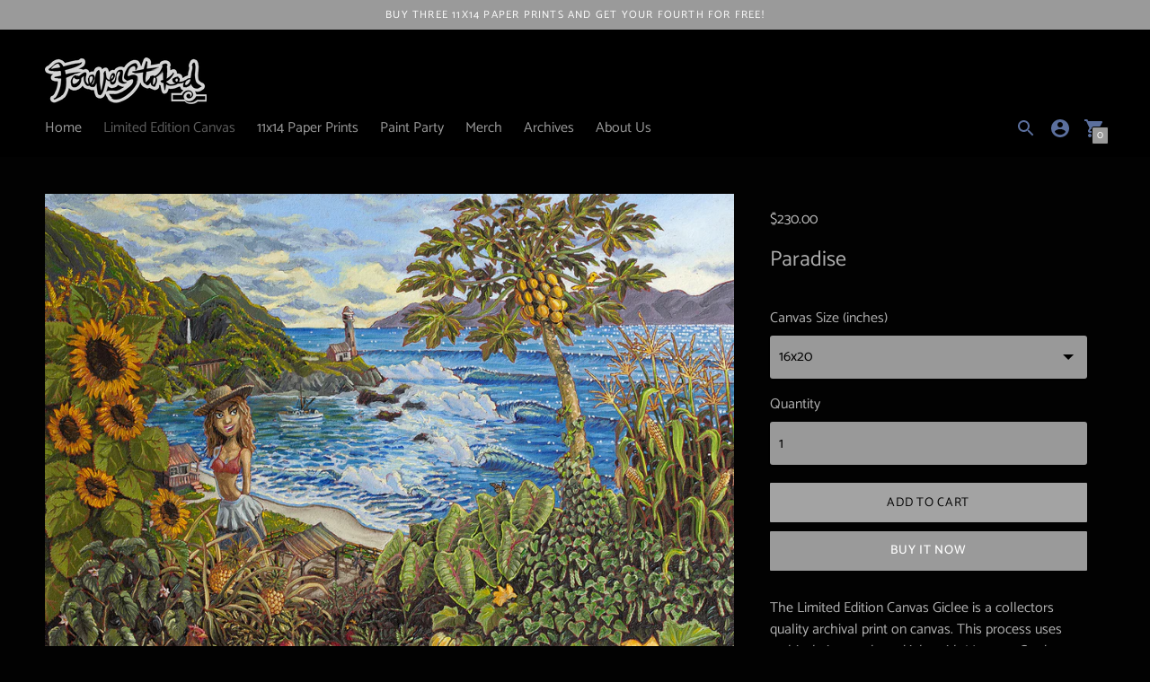

--- FILE ---
content_type: text/html; charset=utf-8
request_url: https://www.foreverstoked.com/collections/limited-edition-prints/products/paradise
body_size: 21085
content:
<!DOCTYPE html>
<html class="no-js supports-no-cookies" lang='en'>
  <head>
    <meta charset='utf-8'>
    <meta name='viewport' content='width=device-width,initial-scale=1'>
    <meta name='theme-color' content="#9a9a9a">
    <link rel="preconnect" href="https://cdn.shopify.com" crossorigin>
    <link rel='canonical' href='https://www.foreverstoked.com/products/paradise'><link rel="shortcut icon" href="//www.foreverstoked.com/cdn/shop/files/FAV_Icon_32x32.png?v=1613719802" type="image/png">
    <title>
      Paradise
      
      
      
        &ndash; Forever Stoked
      
    </title>

    





  
  
  
  
  




<meta name="description" content="The Limited Edition Canvas Giclee is a collectors quality archival print on canvas. This process uses archival pigment based inks with Museum Grade Archival PH Neutral Canvas. Each print is signed, numbered, and registered by the artist. Prints come ready-to-hang. The canvas is stretched on a 1 inch thick support frame" />
<meta property="og:url" content="https://www.foreverstoked.com/products/paradise">
<meta property="og:site_name" content="Forever Stoked">
<meta property="og:type" content="product">
<meta property="og:title" content="Paradise">
<meta property="og:description" content="The Limited Edition Canvas Giclee is a collectors quality archival print on canvas. This process uses archival pigment based inks with Museum Grade Archival PH Neutral Canvas. Each print is signed, numbered, and registered by the artist. Prints come ready-to-hang. The canvas is stretched on a 1 inch thick support frame">
<meta property="og:image" content="http://www.foreverstoked.com/cdn/shop/products/Paradise_d176ab6c-1d13-4e70-8c58-771431b445f6_1024x.jpg?v=1586708291">
<meta property="og:image:secure_url" content="https://www.foreverstoked.com/cdn/shop/products/Paradise_d176ab6c-1d13-4e70-8c58-771431b445f6_1024x.jpg?v=1586708291">
<meta property="og:price:amount" content="230.00">
<meta property="og:price:currency" content="USD">

<meta name="twitter:title" content="Paradise">
<meta name="twitter:description" content="The Limited Edition Canvas Giclee is a collectors quality archival print on canvas. This process uses archival pigment based inks with Museum Grade Archival PH Neutral Canvas. Each print is signed, numbered, and registered by the artist. Prints come ready-to-hang. The canvas is stretched on a 1 inch thick support frame">
<meta name="twitter:card" content="summary_large_image">
<meta name="twitter:image" content="https://www.foreverstoked.com/cdn/shop/products/Paradise_d176ab6c-1d13-4e70-8c58-771431b445f6_1024x.jpg?v=1586708291">
<meta name="twitter:image:width" content="480">
<meta name="twitter:image:height" content="480">


    

    <script src="https://cdn.jsdelivr.net/npm/css-vars-ponyfill@1"></script>

    <script>
      document.documentElement.className = document.documentElement.className.replace('no-js', '');
      cssVars();

      window.theme = {
        strings: {
          name: "Forever Stoked",
          addToCart: "Add to Cart",
          soldOut: "Sold Out",
          unavailable: "Unavailable",
          quickCartCheckout: "Go to Checkout",
          collection: {
            filter: "Filter",
            sort: "Sort",
            apply: "Apply",
            show: "Show",
            manual: "Featured",
            price_ascending: "Price: Low to High",
            price_descending: "Price: High to Low",
            title_ascending: "A-Z",
            title_descending: "Z-A",
            created_ascending: "Oldest to Newest",
            created_descending: "Newest to Oldest",
            best_selling: "Best Selling",
          },

          cart: {
            general: {
              currency: "Currency",
              empty: "Your cart is currently empty."
            }
          },
          general: {
            menu: {
              logout: "Logout",
              login_register: "Login \/ Register"
            },
            products: {
              recently_viewed: "Recently Viewed",
              no_recently_viewed: "No recently viewed items."
            },
            search: {
              search: "Search",
              no_results: "Sorry, no results",
              placeholder: "What are you looking for?",
              quick_search: "Quick search",
              quick_search_results: {
                one: "Result",
                other: "Results"
              },
              submit: "Submit"
            }
          },
          products: {
            product: {
              view: "View the full product"
            }
          },
          layout: {
            cart: {
              title: "Cart"
            }
          }
        },
        moneyFormat: "${{amount}}"
      }

      
    </script>

    <style>@font-face {
  font-family: Manuale;
  font-weight: 500;
  font-style: normal;
  src: url("//www.foreverstoked.com/cdn/fonts/manuale/manuale_n5.b7bdb9a971a6be1fa7763f193cefc153d97e00d6.woff2") format("woff2"),
       url("//www.foreverstoked.com/cdn/fonts/manuale/manuale_n5.fcfd63561360bfad93916fed966e0e0c1e64bcb2.woff") format("woff");
}


  @font-face {
  font-family: Catamaran;
  font-weight: 400;
  font-style: normal;
  src: url("//www.foreverstoked.com/cdn/fonts/catamaran/catamaran_n4.97787e924c88922c7d20919761339dda1e5276ad.woff2") format("woff2"),
       url("//www.foreverstoked.com/cdn/fonts/catamaran/catamaran_n4.cfda140ba68e3253077b759e3de0d67c4d8b231e.woff") format("woff");
}

  @font-face {
  font-family: Catamaran;
  font-weight: 500;
  font-style: normal;
  src: url("//www.foreverstoked.com/cdn/fonts/catamaran/catamaran_n5.4aa795ab3dba7215fa978a20cc46e8ec5724da5c.woff2") format("woff2"),
       url("//www.foreverstoked.com/cdn/fonts/catamaran/catamaran_n5.2e1a946b3a110f8347491a85c87d2bfe14ca3f8f.woff") format("woff");
}

  

  @font-face {
  font-family: Catamaran;
  font-weight: 400;
  font-style: normal;
  src: url("//www.foreverstoked.com/cdn/fonts/catamaran/catamaran_n4.97787e924c88922c7d20919761339dda1e5276ad.woff2") format("woff2"),
       url("//www.foreverstoked.com/cdn/fonts/catamaran/catamaran_n4.cfda140ba68e3253077b759e3de0d67c4d8b231e.woff") format("woff");
}

  @font-face {
  font-family: Catamaran;
  font-weight: 500;
  font-style: normal;
  src: url("//www.foreverstoked.com/cdn/fonts/catamaran/catamaran_n5.4aa795ab3dba7215fa978a20cc46e8ec5724da5c.woff2") format("woff2"),
       url("//www.foreverstoked.com/cdn/fonts/catamaran/catamaran_n5.2e1a946b3a110f8347491a85c87d2bfe14ca3f8f.woff") format("woff");
}

  
  

  :root {
    --color-accent: #9a9a9a;
    --color-text: #afafaf;
    --color-text-meta: #c2c2c2;
    --color-button-text: #ffffff;
    --color-bg: #020202;
    --color-border: #020202;
    --color-input: #999999;
    --color-input-text: #000000;
    --color-secondary-button: #a3a3a3;
    --color-secondary-button-text: #020202;
    --color-sale-badge: #5b6f9d;
    --color-success-message: #5b6f9d;
    --color-error-message: #eb847d;

    --color-header-text: #979797;
    --color-header-bg: #000000;
    --color-header-border: #020202;
    --color-header-icon: #5b6f9d;

    --color-contrast-text: #c2c2c2;
    --color-contrast-text-meta: #cecece;
    --color-contrast-bg: #020202;
    --color-contrast-border: #ff0000;
    --color-contrast-input: #bababa;
    --color-contrast-input-text: #363636;

    --color-navigation-text: #3d3d3d;
    --color-navigation-text-meta: #c2c2c2;
    --color-navigation-bg: #fafafa;
    --color-navigation-border: #9a9a9a;
    --color-navigation-feature: #ffffff;

    --color-drawer-text: #ffffff;
    --color-drawer-text-meta: #8a8a8a;
    --color-drawer-bg: #020202;
    --color-drawer-border: #434343;

    --color-footer-text: #b4b1b1;
    --color-footer-text-meta: #b4b1b1;
    --color-footer-bg: #020202;
    --color-footer-border: #ff0000;
    --color-footer-input: #ffffff;
    --color-footer-input-text: #9a9a9a;

    --color-bg-overlay: rgba(175, 175, 175, 0.25);
    --color-transparent-body: rgba(175, 175, 175, 0.5);

    --font-logo: Manuale, serif;
    --font-logo-weight: 500;
    --font-logo-style: normal;

    --font-heading: Catamaran, sans-serif;
    --font-heading-weight: 400;
    --font-heading-style: normal;
    --font-heading-bold-weight: 500;

    --font-body: Catamaran, sans-serif;
    --font-body-weight: 400;
    --font-body-style: normal;
    --font-body-bold-weight: 500;

    --font-size-body-extra-small: 12px;
    --font-size-body-small: 14px;
    --font-size-body-base: 16px;
    --font-size-body-large: 18px;
    --font-size-body-extra-large: 21px;

    --font-size-heading-display: 36px;
    --font-size-heading-1: 24px;
    --font-size-heading-2: 21px;
    --font-size-heading-3: 18px;
  }
</style>
    <link href="//www.foreverstoked.com/cdn/shop/t/4/assets/index.css?v=177392442100116556961586731940" rel="stylesheet" type="text/css" media="all" />

    <script>window.performance && window.performance.mark && window.performance.mark('shopify.content_for_header.start');</script><meta id="shopify-digital-wallet" name="shopify-digital-wallet" content="/37087969416/digital_wallets/dialog">
<link rel="alternate" type="application/json+oembed" href="https://www.foreverstoked.com/products/paradise.oembed">
<script async="async" src="/checkouts/internal/preloads.js?locale=en-US"></script>
<script id="shopify-features" type="application/json">{"accessToken":"b5575b2e94a1b03bb93b16e653d09e77","betas":["rich-media-storefront-analytics"],"domain":"www.foreverstoked.com","predictiveSearch":true,"shopId":37087969416,"locale":"en"}</script>
<script>var Shopify = Shopify || {};
Shopify.shop = "forever-stoked.myshopify.com";
Shopify.locale = "en";
Shopify.currency = {"active":"USD","rate":"1.0"};
Shopify.country = "US";
Shopify.theme = {"name":"Context","id":94816862344,"schema_name":"Context","schema_version":"1.0.8","theme_store_id":870,"role":"main"};
Shopify.theme.handle = "null";
Shopify.theme.style = {"id":null,"handle":null};
Shopify.cdnHost = "www.foreverstoked.com/cdn";
Shopify.routes = Shopify.routes || {};
Shopify.routes.root = "/";</script>
<script type="module">!function(o){(o.Shopify=o.Shopify||{}).modules=!0}(window);</script>
<script>!function(o){function n(){var o=[];function n(){o.push(Array.prototype.slice.apply(arguments))}return n.q=o,n}var t=o.Shopify=o.Shopify||{};t.loadFeatures=n(),t.autoloadFeatures=n()}(window);</script>
<script id="shop-js-analytics" type="application/json">{"pageType":"product"}</script>
<script defer="defer" async type="module" src="//www.foreverstoked.com/cdn/shopifycloud/shop-js/modules/v2/client.init-shop-cart-sync_C5BV16lS.en.esm.js"></script>
<script defer="defer" async type="module" src="//www.foreverstoked.com/cdn/shopifycloud/shop-js/modules/v2/chunk.common_CygWptCX.esm.js"></script>
<script type="module">
  await import("//www.foreverstoked.com/cdn/shopifycloud/shop-js/modules/v2/client.init-shop-cart-sync_C5BV16lS.en.esm.js");
await import("//www.foreverstoked.com/cdn/shopifycloud/shop-js/modules/v2/chunk.common_CygWptCX.esm.js");

  window.Shopify.SignInWithShop?.initShopCartSync?.({"fedCMEnabled":true,"windoidEnabled":true});

</script>
<script>(function() {
  var isLoaded = false;
  function asyncLoad() {
    if (isLoaded) return;
    isLoaded = true;
    var urls = ["https:\/\/static.rechargecdn.com\/static\/js\/recharge.js?shop=forever-stoked.myshopify.com","\/\/shopify-apps.s3.amazonaws.com\/upsell-on-exit-visit\/js\/common.js?shop=forever-stoked.myshopify.com","https:\/\/cdn-spurit.com\/all-apps\/checker-p.js?shop=forever-stoked.myshopify.com"];
    for (var i = 0; i < urls.length; i++) {
      var s = document.createElement('script');
      s.type = 'text/javascript';
      s.async = true;
      s.src = urls[i];
      var x = document.getElementsByTagName('script')[0];
      x.parentNode.insertBefore(s, x);
    }
  };
  if(window.attachEvent) {
    window.attachEvent('onload', asyncLoad);
  } else {
    window.addEventListener('load', asyncLoad, false);
  }
})();</script>
<script id="__st">var __st={"a":37087969416,"offset":-28800,"reqid":"619244e1-6c69-4617-a4bd-b9535b9ba3bf-1768693795","pageurl":"www.foreverstoked.com\/collections\/limited-edition-prints\/products\/paradise","u":"cb939c92a5a1","p":"product","rtyp":"product","rid":4850574917768};</script>
<script>window.ShopifyPaypalV4VisibilityTracking = true;</script>
<script id="captcha-bootstrap">!function(){'use strict';const t='contact',e='account',n='new_comment',o=[[t,t],['blogs',n],['comments',n],[t,'customer']],c=[[e,'customer_login'],[e,'guest_login'],[e,'recover_customer_password'],[e,'create_customer']],r=t=>t.map((([t,e])=>`form[action*='/${t}']:not([data-nocaptcha='true']) input[name='form_type'][value='${e}']`)).join(','),a=t=>()=>t?[...document.querySelectorAll(t)].map((t=>t.form)):[];function s(){const t=[...o],e=r(t);return a(e)}const i='password',u='form_key',d=['recaptcha-v3-token','g-recaptcha-response','h-captcha-response',i],f=()=>{try{return window.sessionStorage}catch{return}},m='__shopify_v',_=t=>t.elements[u];function p(t,e,n=!1){try{const o=window.sessionStorage,c=JSON.parse(o.getItem(e)),{data:r}=function(t){const{data:e,action:n}=t;return t[m]||n?{data:e,action:n}:{data:t,action:n}}(c);for(const[e,n]of Object.entries(r))t.elements[e]&&(t.elements[e].value=n);n&&o.removeItem(e)}catch(o){console.error('form repopulation failed',{error:o})}}const l='form_type',E='cptcha';function T(t){t.dataset[E]=!0}const w=window,h=w.document,L='Shopify',v='ce_forms',y='captcha';let A=!1;((t,e)=>{const n=(g='f06e6c50-85a8-45c8-87d0-21a2b65856fe',I='https://cdn.shopify.com/shopifycloud/storefront-forms-hcaptcha/ce_storefront_forms_captcha_hcaptcha.v1.5.2.iife.js',D={infoText:'Protected by hCaptcha',privacyText:'Privacy',termsText:'Terms'},(t,e,n)=>{const o=w[L][v],c=o.bindForm;if(c)return c(t,g,e,D).then(n);var r;o.q.push([[t,g,e,D],n]),r=I,A||(h.body.append(Object.assign(h.createElement('script'),{id:'captcha-provider',async:!0,src:r})),A=!0)});var g,I,D;w[L]=w[L]||{},w[L][v]=w[L][v]||{},w[L][v].q=[],w[L][y]=w[L][y]||{},w[L][y].protect=function(t,e){n(t,void 0,e),T(t)},Object.freeze(w[L][y]),function(t,e,n,w,h,L){const[v,y,A,g]=function(t,e,n){const i=e?o:[],u=t?c:[],d=[...i,...u],f=r(d),m=r(i),_=r(d.filter((([t,e])=>n.includes(e))));return[a(f),a(m),a(_),s()]}(w,h,L),I=t=>{const e=t.target;return e instanceof HTMLFormElement?e:e&&e.form},D=t=>v().includes(t);t.addEventListener('submit',(t=>{const e=I(t);if(!e)return;const n=D(e)&&!e.dataset.hcaptchaBound&&!e.dataset.recaptchaBound,o=_(e),c=g().includes(e)&&(!o||!o.value);(n||c)&&t.preventDefault(),c&&!n&&(function(t){try{if(!f())return;!function(t){const e=f();if(!e)return;const n=_(t);if(!n)return;const o=n.value;o&&e.removeItem(o)}(t);const e=Array.from(Array(32),(()=>Math.random().toString(36)[2])).join('');!function(t,e){_(t)||t.append(Object.assign(document.createElement('input'),{type:'hidden',name:u})),t.elements[u].value=e}(t,e),function(t,e){const n=f();if(!n)return;const o=[...t.querySelectorAll(`input[type='${i}']`)].map((({name:t})=>t)),c=[...d,...o],r={};for(const[a,s]of new FormData(t).entries())c.includes(a)||(r[a]=s);n.setItem(e,JSON.stringify({[m]:1,action:t.action,data:r}))}(t,e)}catch(e){console.error('failed to persist form',e)}}(e),e.submit())}));const S=(t,e)=>{t&&!t.dataset[E]&&(n(t,e.some((e=>e===t))),T(t))};for(const o of['focusin','change'])t.addEventListener(o,(t=>{const e=I(t);D(e)&&S(e,y())}));const B=e.get('form_key'),M=e.get(l),P=B&&M;t.addEventListener('DOMContentLoaded',(()=>{const t=y();if(P)for(const e of t)e.elements[l].value===M&&p(e,B);[...new Set([...A(),...v().filter((t=>'true'===t.dataset.shopifyCaptcha))])].forEach((e=>S(e,t)))}))}(h,new URLSearchParams(w.location.search),n,t,e,['guest_login'])})(!0,!0)}();</script>
<script integrity="sha256-4kQ18oKyAcykRKYeNunJcIwy7WH5gtpwJnB7kiuLZ1E=" data-source-attribution="shopify.loadfeatures" defer="defer" src="//www.foreverstoked.com/cdn/shopifycloud/storefront/assets/storefront/load_feature-a0a9edcb.js" crossorigin="anonymous"></script>
<script data-source-attribution="shopify.dynamic_checkout.dynamic.init">var Shopify=Shopify||{};Shopify.PaymentButton=Shopify.PaymentButton||{isStorefrontPortableWallets:!0,init:function(){window.Shopify.PaymentButton.init=function(){};var t=document.createElement("script");t.src="https://www.foreverstoked.com/cdn/shopifycloud/portable-wallets/latest/portable-wallets.en.js",t.type="module",document.head.appendChild(t)}};
</script>
<script data-source-attribution="shopify.dynamic_checkout.buyer_consent">
  function portableWalletsHideBuyerConsent(e){var t=document.getElementById("shopify-buyer-consent"),n=document.getElementById("shopify-subscription-policy-button");t&&n&&(t.classList.add("hidden"),t.setAttribute("aria-hidden","true"),n.removeEventListener("click",e))}function portableWalletsShowBuyerConsent(e){var t=document.getElementById("shopify-buyer-consent"),n=document.getElementById("shopify-subscription-policy-button");t&&n&&(t.classList.remove("hidden"),t.removeAttribute("aria-hidden"),n.addEventListener("click",e))}window.Shopify?.PaymentButton&&(window.Shopify.PaymentButton.hideBuyerConsent=portableWalletsHideBuyerConsent,window.Shopify.PaymentButton.showBuyerConsent=portableWalletsShowBuyerConsent);
</script>
<script>
  function portableWalletsCleanup(e){e&&e.src&&console.error("Failed to load portable wallets script "+e.src);var t=document.querySelectorAll("shopify-accelerated-checkout .shopify-payment-button__skeleton, shopify-accelerated-checkout-cart .wallet-cart-button__skeleton"),e=document.getElementById("shopify-buyer-consent");for(let e=0;e<t.length;e++)t[e].remove();e&&e.remove()}function portableWalletsNotLoadedAsModule(e){e instanceof ErrorEvent&&"string"==typeof e.message&&e.message.includes("import.meta")&&"string"==typeof e.filename&&e.filename.includes("portable-wallets")&&(window.removeEventListener("error",portableWalletsNotLoadedAsModule),window.Shopify.PaymentButton.failedToLoad=e,"loading"===document.readyState?document.addEventListener("DOMContentLoaded",window.Shopify.PaymentButton.init):window.Shopify.PaymentButton.init())}window.addEventListener("error",portableWalletsNotLoadedAsModule);
</script>

<script type="module" src="https://www.foreverstoked.com/cdn/shopifycloud/portable-wallets/latest/portable-wallets.en.js" onError="portableWalletsCleanup(this)" crossorigin="anonymous"></script>
<script nomodule>
  document.addEventListener("DOMContentLoaded", portableWalletsCleanup);
</script>

<link id="shopify-accelerated-checkout-styles" rel="stylesheet" media="screen" href="https://www.foreverstoked.com/cdn/shopifycloud/portable-wallets/latest/accelerated-checkout-backwards-compat.css" crossorigin="anonymous">
<style id="shopify-accelerated-checkout-cart">
        #shopify-buyer-consent {
  margin-top: 1em;
  display: inline-block;
  width: 100%;
}

#shopify-buyer-consent.hidden {
  display: none;
}

#shopify-subscription-policy-button {
  background: none;
  border: none;
  padding: 0;
  text-decoration: underline;
  font-size: inherit;
  cursor: pointer;
}

#shopify-subscription-policy-button::before {
  box-shadow: none;
}

      </style>

<script>window.performance && window.performance.mark && window.performance.mark('shopify.content_for_header.end');</script>
  
    <meta name="p:domain_verify" content="1e19ad8cf007722fc7fe2990fcbce5d8"/>
    
  <link href="https://monorail-edge.shopifysvc.com" rel="dns-prefetch">
<script>(function(){if ("sendBeacon" in navigator && "performance" in window) {try {var session_token_from_headers = performance.getEntriesByType('navigation')[0].serverTiming.find(x => x.name == '_s').description;} catch {var session_token_from_headers = undefined;}var session_cookie_matches = document.cookie.match(/_shopify_s=([^;]*)/);var session_token_from_cookie = session_cookie_matches && session_cookie_matches.length === 2 ? session_cookie_matches[1] : "";var session_token = session_token_from_headers || session_token_from_cookie || "";function handle_abandonment_event(e) {var entries = performance.getEntries().filter(function(entry) {return /monorail-edge.shopifysvc.com/.test(entry.name);});if (!window.abandonment_tracked && entries.length === 0) {window.abandonment_tracked = true;var currentMs = Date.now();var navigation_start = performance.timing.navigationStart;var payload = {shop_id: 37087969416,url: window.location.href,navigation_start,duration: currentMs - navigation_start,session_token,page_type: "product"};window.navigator.sendBeacon("https://monorail-edge.shopifysvc.com/v1/produce", JSON.stringify({schema_id: "online_store_buyer_site_abandonment/1.1",payload: payload,metadata: {event_created_at_ms: currentMs,event_sent_at_ms: currentMs}}));}}window.addEventListener('pagehide', handle_abandonment_event);}}());</script>
<script id="web-pixels-manager-setup">(function e(e,d,r,n,o){if(void 0===o&&(o={}),!Boolean(null===(a=null===(i=window.Shopify)||void 0===i?void 0:i.analytics)||void 0===a?void 0:a.replayQueue)){var i,a;window.Shopify=window.Shopify||{};var t=window.Shopify;t.analytics=t.analytics||{};var s=t.analytics;s.replayQueue=[],s.publish=function(e,d,r){return s.replayQueue.push([e,d,r]),!0};try{self.performance.mark("wpm:start")}catch(e){}var l=function(){var e={modern:/Edge?\/(1{2}[4-9]|1[2-9]\d|[2-9]\d{2}|\d{4,})\.\d+(\.\d+|)|Firefox\/(1{2}[4-9]|1[2-9]\d|[2-9]\d{2}|\d{4,})\.\d+(\.\d+|)|Chrom(ium|e)\/(9{2}|\d{3,})\.\d+(\.\d+|)|(Maci|X1{2}).+ Version\/(15\.\d+|(1[6-9]|[2-9]\d|\d{3,})\.\d+)([,.]\d+|)( \(\w+\)|)( Mobile\/\w+|) Safari\/|Chrome.+OPR\/(9{2}|\d{3,})\.\d+\.\d+|(CPU[ +]OS|iPhone[ +]OS|CPU[ +]iPhone|CPU IPhone OS|CPU iPad OS)[ +]+(15[._]\d+|(1[6-9]|[2-9]\d|\d{3,})[._]\d+)([._]\d+|)|Android:?[ /-](13[3-9]|1[4-9]\d|[2-9]\d{2}|\d{4,})(\.\d+|)(\.\d+|)|Android.+Firefox\/(13[5-9]|1[4-9]\d|[2-9]\d{2}|\d{4,})\.\d+(\.\d+|)|Android.+Chrom(ium|e)\/(13[3-9]|1[4-9]\d|[2-9]\d{2}|\d{4,})\.\d+(\.\d+|)|SamsungBrowser\/([2-9]\d|\d{3,})\.\d+/,legacy:/Edge?\/(1[6-9]|[2-9]\d|\d{3,})\.\d+(\.\d+|)|Firefox\/(5[4-9]|[6-9]\d|\d{3,})\.\d+(\.\d+|)|Chrom(ium|e)\/(5[1-9]|[6-9]\d|\d{3,})\.\d+(\.\d+|)([\d.]+$|.*Safari\/(?![\d.]+ Edge\/[\d.]+$))|(Maci|X1{2}).+ Version\/(10\.\d+|(1[1-9]|[2-9]\d|\d{3,})\.\d+)([,.]\d+|)( \(\w+\)|)( Mobile\/\w+|) Safari\/|Chrome.+OPR\/(3[89]|[4-9]\d|\d{3,})\.\d+\.\d+|(CPU[ +]OS|iPhone[ +]OS|CPU[ +]iPhone|CPU IPhone OS|CPU iPad OS)[ +]+(10[._]\d+|(1[1-9]|[2-9]\d|\d{3,})[._]\d+)([._]\d+|)|Android:?[ /-](13[3-9]|1[4-9]\d|[2-9]\d{2}|\d{4,})(\.\d+|)(\.\d+|)|Mobile Safari.+OPR\/([89]\d|\d{3,})\.\d+\.\d+|Android.+Firefox\/(13[5-9]|1[4-9]\d|[2-9]\d{2}|\d{4,})\.\d+(\.\d+|)|Android.+Chrom(ium|e)\/(13[3-9]|1[4-9]\d|[2-9]\d{2}|\d{4,})\.\d+(\.\d+|)|Android.+(UC? ?Browser|UCWEB|U3)[ /]?(15\.([5-9]|\d{2,})|(1[6-9]|[2-9]\d|\d{3,})\.\d+)\.\d+|SamsungBrowser\/(5\.\d+|([6-9]|\d{2,})\.\d+)|Android.+MQ{2}Browser\/(14(\.(9|\d{2,})|)|(1[5-9]|[2-9]\d|\d{3,})(\.\d+|))(\.\d+|)|K[Aa][Ii]OS\/(3\.\d+|([4-9]|\d{2,})\.\d+)(\.\d+|)/},d=e.modern,r=e.legacy,n=navigator.userAgent;return n.match(d)?"modern":n.match(r)?"legacy":"unknown"}(),u="modern"===l?"modern":"legacy",c=(null!=n?n:{modern:"",legacy:""})[u],f=function(e){return[e.baseUrl,"/wpm","/b",e.hashVersion,"modern"===e.buildTarget?"m":"l",".js"].join("")}({baseUrl:d,hashVersion:r,buildTarget:u}),m=function(e){var d=e.version,r=e.bundleTarget,n=e.surface,o=e.pageUrl,i=e.monorailEndpoint;return{emit:function(e){var a=e.status,t=e.errorMsg,s=(new Date).getTime(),l=JSON.stringify({metadata:{event_sent_at_ms:s},events:[{schema_id:"web_pixels_manager_load/3.1",payload:{version:d,bundle_target:r,page_url:o,status:a,surface:n,error_msg:t},metadata:{event_created_at_ms:s}}]});if(!i)return console&&console.warn&&console.warn("[Web Pixels Manager] No Monorail endpoint provided, skipping logging."),!1;try{return self.navigator.sendBeacon.bind(self.navigator)(i,l)}catch(e){}var u=new XMLHttpRequest;try{return u.open("POST",i,!0),u.setRequestHeader("Content-Type","text/plain"),u.send(l),!0}catch(e){return console&&console.warn&&console.warn("[Web Pixels Manager] Got an unhandled error while logging to Monorail."),!1}}}}({version:r,bundleTarget:l,surface:e.surface,pageUrl:self.location.href,monorailEndpoint:e.monorailEndpoint});try{o.browserTarget=l,function(e){var d=e.src,r=e.async,n=void 0===r||r,o=e.onload,i=e.onerror,a=e.sri,t=e.scriptDataAttributes,s=void 0===t?{}:t,l=document.createElement("script"),u=document.querySelector("head"),c=document.querySelector("body");if(l.async=n,l.src=d,a&&(l.integrity=a,l.crossOrigin="anonymous"),s)for(var f in s)if(Object.prototype.hasOwnProperty.call(s,f))try{l.dataset[f]=s[f]}catch(e){}if(o&&l.addEventListener("load",o),i&&l.addEventListener("error",i),u)u.appendChild(l);else{if(!c)throw new Error("Did not find a head or body element to append the script");c.appendChild(l)}}({src:f,async:!0,onload:function(){if(!function(){var e,d;return Boolean(null===(d=null===(e=window.Shopify)||void 0===e?void 0:e.analytics)||void 0===d?void 0:d.initialized)}()){var d=window.webPixelsManager.init(e)||void 0;if(d){var r=window.Shopify.analytics;r.replayQueue.forEach((function(e){var r=e[0],n=e[1],o=e[2];d.publishCustomEvent(r,n,o)})),r.replayQueue=[],r.publish=d.publishCustomEvent,r.visitor=d.visitor,r.initialized=!0}}},onerror:function(){return m.emit({status:"failed",errorMsg:"".concat(f," has failed to load")})},sri:function(e){var d=/^sha384-[A-Za-z0-9+/=]+$/;return"string"==typeof e&&d.test(e)}(c)?c:"",scriptDataAttributes:o}),m.emit({status:"loading"})}catch(e){m.emit({status:"failed",errorMsg:(null==e?void 0:e.message)||"Unknown error"})}}})({shopId: 37087969416,storefrontBaseUrl: "https://www.foreverstoked.com",extensionsBaseUrl: "https://extensions.shopifycdn.com/cdn/shopifycloud/web-pixels-manager",monorailEndpoint: "https://monorail-edge.shopifysvc.com/unstable/produce_batch",surface: "storefront-renderer",enabledBetaFlags: ["2dca8a86"],webPixelsConfigList: [{"id":"141000840","configuration":"{\"pixel_id\":\"202948407636059\",\"pixel_type\":\"facebook_pixel\",\"metaapp_system_user_token\":\"-\"}","eventPayloadVersion":"v1","runtimeContext":"OPEN","scriptVersion":"ca16bc87fe92b6042fbaa3acc2fbdaa6","type":"APP","apiClientId":2329312,"privacyPurposes":["ANALYTICS","MARKETING","SALE_OF_DATA"],"dataSharingAdjustments":{"protectedCustomerApprovalScopes":["read_customer_address","read_customer_email","read_customer_name","read_customer_personal_data","read_customer_phone"]}},{"id":"shopify-app-pixel","configuration":"{}","eventPayloadVersion":"v1","runtimeContext":"STRICT","scriptVersion":"0450","apiClientId":"shopify-pixel","type":"APP","privacyPurposes":["ANALYTICS","MARKETING"]},{"id":"shopify-custom-pixel","eventPayloadVersion":"v1","runtimeContext":"LAX","scriptVersion":"0450","apiClientId":"shopify-pixel","type":"CUSTOM","privacyPurposes":["ANALYTICS","MARKETING"]}],isMerchantRequest: false,initData: {"shop":{"name":"Forever Stoked","paymentSettings":{"currencyCode":"USD"},"myshopifyDomain":"forever-stoked.myshopify.com","countryCode":"US","storefrontUrl":"https:\/\/www.foreverstoked.com"},"customer":null,"cart":null,"checkout":null,"productVariants":[{"price":{"amount":230.0,"currencyCode":"USD"},"product":{"title":"Paradise","vendor":"Peter Pierce","id":"4850574917768","untranslatedTitle":"Paradise","url":"\/products\/paradise","type":"Limited Edition Prints"},"id":"33517012975752","image":{"src":"\/\/www.foreverstoked.com\/cdn\/shop\/products\/Paradise_d176ab6c-1d13-4e70-8c58-771431b445f6.jpg?v=1586708291"},"sku":"LE_PARADISE_16X20","title":"16x20","untranslatedTitle":"16x20"},{"price":{"amount":350.0,"currencyCode":"USD"},"product":{"title":"Paradise","vendor":"Peter Pierce","id":"4850574917768","untranslatedTitle":"Paradise","url":"\/products\/paradise","type":"Limited Edition Prints"},"id":"33517013008520","image":{"src":"\/\/www.foreverstoked.com\/cdn\/shop\/products\/Paradise_d176ab6c-1d13-4e70-8c58-771431b445f6.jpg?v=1586708291"},"sku":"LE_PARADISE_20X25","title":"20x25","untranslatedTitle":"20x25"},{"price":{"amount":540.0,"currencyCode":"USD"},"product":{"title":"Paradise","vendor":"Peter Pierce","id":"4850574917768","untranslatedTitle":"Paradise","url":"\/products\/paradise","type":"Limited Edition Prints"},"id":"34140310143112","image":{"src":"\/\/www.foreverstoked.com\/cdn\/shop\/products\/Paradise_d176ab6c-1d13-4e70-8c58-771431b445f6.jpg?v=1586708291"},"sku":"LE_PARADISE_26X32","title":"26X32","untranslatedTitle":"26X32"},{"price":{"amount":780.0,"currencyCode":"USD"},"product":{"title":"Paradise","vendor":"Peter Pierce","id":"4850574917768","untranslatedTitle":"Paradise","url":"\/products\/paradise","type":"Limited Edition Prints"},"id":"34140321939592","image":{"src":"\/\/www.foreverstoked.com\/cdn\/shop\/products\/Paradise_d176ab6c-1d13-4e70-8c58-771431b445f6.jpg?v=1586708291"},"sku":"LE_PARADISE_32X40","title":"32X40","untranslatedTitle":"32X40"}],"purchasingCompany":null},},"https://www.foreverstoked.com/cdn","fcfee988w5aeb613cpc8e4bc33m6693e112",{"modern":"","legacy":""},{"shopId":"37087969416","storefrontBaseUrl":"https:\/\/www.foreverstoked.com","extensionBaseUrl":"https:\/\/extensions.shopifycdn.com\/cdn\/shopifycloud\/web-pixels-manager","surface":"storefront-renderer","enabledBetaFlags":"[\"2dca8a86\"]","isMerchantRequest":"false","hashVersion":"fcfee988w5aeb613cpc8e4bc33m6693e112","publish":"custom","events":"[[\"page_viewed\",{}],[\"product_viewed\",{\"productVariant\":{\"price\":{\"amount\":230.0,\"currencyCode\":\"USD\"},\"product\":{\"title\":\"Paradise\",\"vendor\":\"Peter Pierce\",\"id\":\"4850574917768\",\"untranslatedTitle\":\"Paradise\",\"url\":\"\/products\/paradise\",\"type\":\"Limited Edition Prints\"},\"id\":\"33517012975752\",\"image\":{\"src\":\"\/\/www.foreverstoked.com\/cdn\/shop\/products\/Paradise_d176ab6c-1d13-4e70-8c58-771431b445f6.jpg?v=1586708291\"},\"sku\":\"LE_PARADISE_16X20\",\"title\":\"16x20\",\"untranslatedTitle\":\"16x20\"}}]]"});</script><script>
  window.ShopifyAnalytics = window.ShopifyAnalytics || {};
  window.ShopifyAnalytics.meta = window.ShopifyAnalytics.meta || {};
  window.ShopifyAnalytics.meta.currency = 'USD';
  var meta = {"product":{"id":4850574917768,"gid":"gid:\/\/shopify\/Product\/4850574917768","vendor":"Peter Pierce","type":"Limited Edition Prints","handle":"paradise","variants":[{"id":33517012975752,"price":23000,"name":"Paradise - 16x20","public_title":"16x20","sku":"LE_PARADISE_16X20"},{"id":33517013008520,"price":35000,"name":"Paradise - 20x25","public_title":"20x25","sku":"LE_PARADISE_20X25"},{"id":34140310143112,"price":54000,"name":"Paradise - 26X32","public_title":"26X32","sku":"LE_PARADISE_26X32"},{"id":34140321939592,"price":78000,"name":"Paradise - 32X40","public_title":"32X40","sku":"LE_PARADISE_32X40"}],"remote":false},"page":{"pageType":"product","resourceType":"product","resourceId":4850574917768,"requestId":"619244e1-6c69-4617-a4bd-b9535b9ba3bf-1768693795"}};
  for (var attr in meta) {
    window.ShopifyAnalytics.meta[attr] = meta[attr];
  }
</script>
<script class="analytics">
  (function () {
    var customDocumentWrite = function(content) {
      var jquery = null;

      if (window.jQuery) {
        jquery = window.jQuery;
      } else if (window.Checkout && window.Checkout.$) {
        jquery = window.Checkout.$;
      }

      if (jquery) {
        jquery('body').append(content);
      }
    };

    var hasLoggedConversion = function(token) {
      if (token) {
        return document.cookie.indexOf('loggedConversion=' + token) !== -1;
      }
      return false;
    }

    var setCookieIfConversion = function(token) {
      if (token) {
        var twoMonthsFromNow = new Date(Date.now());
        twoMonthsFromNow.setMonth(twoMonthsFromNow.getMonth() + 2);

        document.cookie = 'loggedConversion=' + token + '; expires=' + twoMonthsFromNow;
      }
    }

    var trekkie = window.ShopifyAnalytics.lib = window.trekkie = window.trekkie || [];
    if (trekkie.integrations) {
      return;
    }
    trekkie.methods = [
      'identify',
      'page',
      'ready',
      'track',
      'trackForm',
      'trackLink'
    ];
    trekkie.factory = function(method) {
      return function() {
        var args = Array.prototype.slice.call(arguments);
        args.unshift(method);
        trekkie.push(args);
        return trekkie;
      };
    };
    for (var i = 0; i < trekkie.methods.length; i++) {
      var key = trekkie.methods[i];
      trekkie[key] = trekkie.factory(key);
    }
    trekkie.load = function(config) {
      trekkie.config = config || {};
      trekkie.config.initialDocumentCookie = document.cookie;
      var first = document.getElementsByTagName('script')[0];
      var script = document.createElement('script');
      script.type = 'text/javascript';
      script.onerror = function(e) {
        var scriptFallback = document.createElement('script');
        scriptFallback.type = 'text/javascript';
        scriptFallback.onerror = function(error) {
                var Monorail = {
      produce: function produce(monorailDomain, schemaId, payload) {
        var currentMs = new Date().getTime();
        var event = {
          schema_id: schemaId,
          payload: payload,
          metadata: {
            event_created_at_ms: currentMs,
            event_sent_at_ms: currentMs
          }
        };
        return Monorail.sendRequest("https://" + monorailDomain + "/v1/produce", JSON.stringify(event));
      },
      sendRequest: function sendRequest(endpointUrl, payload) {
        // Try the sendBeacon API
        if (window && window.navigator && typeof window.navigator.sendBeacon === 'function' && typeof window.Blob === 'function' && !Monorail.isIos12()) {
          var blobData = new window.Blob([payload], {
            type: 'text/plain'
          });

          if (window.navigator.sendBeacon(endpointUrl, blobData)) {
            return true;
          } // sendBeacon was not successful

        } // XHR beacon

        var xhr = new XMLHttpRequest();

        try {
          xhr.open('POST', endpointUrl);
          xhr.setRequestHeader('Content-Type', 'text/plain');
          xhr.send(payload);
        } catch (e) {
          console.log(e);
        }

        return false;
      },
      isIos12: function isIos12() {
        return window.navigator.userAgent.lastIndexOf('iPhone; CPU iPhone OS 12_') !== -1 || window.navigator.userAgent.lastIndexOf('iPad; CPU OS 12_') !== -1;
      }
    };
    Monorail.produce('monorail-edge.shopifysvc.com',
      'trekkie_storefront_load_errors/1.1',
      {shop_id: 37087969416,
      theme_id: 94816862344,
      app_name: "storefront",
      context_url: window.location.href,
      source_url: "//www.foreverstoked.com/cdn/s/trekkie.storefront.cd680fe47e6c39ca5d5df5f0a32d569bc48c0f27.min.js"});

        };
        scriptFallback.async = true;
        scriptFallback.src = '//www.foreverstoked.com/cdn/s/trekkie.storefront.cd680fe47e6c39ca5d5df5f0a32d569bc48c0f27.min.js';
        first.parentNode.insertBefore(scriptFallback, first);
      };
      script.async = true;
      script.src = '//www.foreverstoked.com/cdn/s/trekkie.storefront.cd680fe47e6c39ca5d5df5f0a32d569bc48c0f27.min.js';
      first.parentNode.insertBefore(script, first);
    };
    trekkie.load(
      {"Trekkie":{"appName":"storefront","development":false,"defaultAttributes":{"shopId":37087969416,"isMerchantRequest":null,"themeId":94816862344,"themeCityHash":"6744596936120346614","contentLanguage":"en","currency":"USD","eventMetadataId":"fd07d506-cb98-4cdc-9743-ac4c204ebae1"},"isServerSideCookieWritingEnabled":true,"monorailRegion":"shop_domain","enabledBetaFlags":["65f19447"]},"Session Attribution":{},"S2S":{"facebookCapiEnabled":true,"source":"trekkie-storefront-renderer","apiClientId":580111}}
    );

    var loaded = false;
    trekkie.ready(function() {
      if (loaded) return;
      loaded = true;

      window.ShopifyAnalytics.lib = window.trekkie;

      var originalDocumentWrite = document.write;
      document.write = customDocumentWrite;
      try { window.ShopifyAnalytics.merchantGoogleAnalytics.call(this); } catch(error) {};
      document.write = originalDocumentWrite;

      window.ShopifyAnalytics.lib.page(null,{"pageType":"product","resourceType":"product","resourceId":4850574917768,"requestId":"619244e1-6c69-4617-a4bd-b9535b9ba3bf-1768693795","shopifyEmitted":true});

      var match = window.location.pathname.match(/checkouts\/(.+)\/(thank_you|post_purchase)/)
      var token = match? match[1]: undefined;
      if (!hasLoggedConversion(token)) {
        setCookieIfConversion(token);
        window.ShopifyAnalytics.lib.track("Viewed Product",{"currency":"USD","variantId":33517012975752,"productId":4850574917768,"productGid":"gid:\/\/shopify\/Product\/4850574917768","name":"Paradise - 16x20","price":"230.00","sku":"LE_PARADISE_16X20","brand":"Peter Pierce","variant":"16x20","category":"Limited Edition Prints","nonInteraction":true,"remote":false},undefined,undefined,{"shopifyEmitted":true});
      window.ShopifyAnalytics.lib.track("monorail:\/\/trekkie_storefront_viewed_product\/1.1",{"currency":"USD","variantId":33517012975752,"productId":4850574917768,"productGid":"gid:\/\/shopify\/Product\/4850574917768","name":"Paradise - 16x20","price":"230.00","sku":"LE_PARADISE_16X20","brand":"Peter Pierce","variant":"16x20","category":"Limited Edition Prints","nonInteraction":true,"remote":false,"referer":"https:\/\/www.foreverstoked.com\/collections\/limited-edition-prints\/products\/paradise"});
      }
    });


        var eventsListenerScript = document.createElement('script');
        eventsListenerScript.async = true;
        eventsListenerScript.src = "//www.foreverstoked.com/cdn/shopifycloud/storefront/assets/shop_events_listener-3da45d37.js";
        document.getElementsByTagName('head')[0].appendChild(eventsListenerScript);

})();</script>
<script
  defer
  src="https://www.foreverstoked.com/cdn/shopifycloud/perf-kit/shopify-perf-kit-3.0.4.min.js"
  data-application="storefront-renderer"
  data-shop-id="37087969416"
  data-render-region="gcp-us-central1"
  data-page-type="product"
  data-theme-instance-id="94816862344"
  data-theme-name="Context"
  data-theme-version="1.0.8"
  data-monorail-region="shop_domain"
  data-resource-timing-sampling-rate="10"
  data-shs="true"
  data-shs-beacon="true"
  data-shs-export-with-fetch="true"
  data-shs-logs-sample-rate="1"
  data-shs-beacon-endpoint="https://www.foreverstoked.com/api/collect"
></script>
</head>

  <body class=''>

    <main role='main' id='root'>
      <div id="shopify-section-static-header" class="shopify-section">




<script>
  window.theme.quickCartNote = "Your subtotal today is [subtotal]. Shipping and taxes will calculated at checkout.";

  window.theme.logoFont = {
    fontFamily: "Manuale",
    fontSize: "32px",
    fontWeight: "500",
    fontStyle: "normal"
  }
</script>

<section
  data-component="header"
  data-section-id="static-header"
  data-section-type="header"
  class="bg-base w-100 z-5"
  data-quicklinks='
    []
  '
  data-navigation='
    [{
          "active": "false",
          "child_active": "false",
          "current": "false",
          "child_current": "false",
          "levels": "0",
          "links": [],
          "object": "",
          "title": "Home",
          "type": "frontpage_link",
          "url": "/"
        }

        ,
{
          "active": "true",
          "child_active": "false",
          "current": "false",
          "child_current": "false",
          "levels": "0",
          "links": [],
          "object": "CollectionDrop",
          "title": "Limited Edition Canvas",
          "type": "collection_link",
          "url": "/collections/limited-edition-prints"
        }

        ,
{
          "active": "false",
          "child_active": "false",
          "current": "false",
          "child_current": "false",
          "levels": "0",
          "links": [],
          "object": "CollectionDrop",
          "title": "11x14 Paper Prints",
          "type": "collection_link",
          "url": "/collections/11x14-paper-print"
        }

        ,
{
          "active": "false",
          "child_active": "false",
          "current": "false",
          "child_current": "false",
          "levels": "1",
          "links": [{
                "active": "false",
                "child_active": "false",
                "current": "false",
                "child_current": "false",
                "levels": "0",

                  "links": [],
                "object": "CollectionDrop",
                "title": "Reservations",
                "type": "collection_link",
                "url": "/collections/reservations"
              }
              ,
{
                "active": "false",
                "child_active": "false",
                "current": "false",
                "child_current": "false",
                "levels": "0",

                  "links": [],
                "object": "CollectionDrop",
                "title": "Painting Supplies",
                "type": "collection_link",
                "url": "/collections/paint-party"
              }
              
],
          "object": "PageDrop",
          "title": "Paint Party",
          "type": "page_link",
          "url": "/pages/paint-party"
        }

        ,
{
          "active": "false",
          "child_active": "false",
          "current": "false",
          "child_current": "false",
          "levels": "2",
          "links": [{
                "active": "false",
                "child_active": "false",
                "current": "false",
                "child_current": "false",
                "levels": "0",

                  "links": [],
                "object": "CollectionDrop",
                "title": "Stickers",
                "type": "collection_link",
                "url": "/collections/stickers"
              }
              ,
{
                "active": "false",
                "child_active": "false",
                "current": "false",
                "child_current": "false",
                "levels": "1",

                  "links": [{
                        "active": "false",
                        "child_active": "false",
                        "current": "false",
                        "child_current": "false",
                        "levels": "0",
                        "object": "CollectionDrop",
                        "title": "T Shirts",
                        "type": "collection_link",
                        "url": "/collections/t-shirts"
                      }
                      ,
{
                        "active": "false",
                        "child_active": "false",
                        "current": "false",
                        "child_current": "false",
                        "levels": "0",
                        "object": "CollectionDrop",
                        "title": "Hoodies",
                        "type": "collection_link",
                        "url": "/collections/sweatshirts"
                      }
                      ,
{
                        "active": "false",
                        "child_active": "false",
                        "current": "false",
                        "child_current": "false",
                        "levels": "0",
                        "object": "CollectionDrop",
                        "title": "Leggings",
                        "type": "collection_link",
                        "url": "/collections/leggings"
                      }
                      
],
                "object": "CollectionDrop",
                "title": "Apparel",
                "type": "collection_link",
                "url": "/collections/apparel"
              }
              ,
{
                "active": "false",
                "child_active": "false",
                "current": "false",
                "child_current": "false",
                "levels": "0",

                  "links": [],
                "object": "CollectionDrop",
                "title": "Canvas Patches",
                "type": "collection_link",
                "url": "/collections/canvas-patches"
              }
              ,
{
                "active": "false",
                "child_active": "false",
                "current": "false",
                "child_current": "false",
                "levels": "0",

                  "links": [],
                "object": "CollectionDrop",
                "title": "Coozies",
                "type": "collection_link",
                "url": "/collections/coozies"
              }
              ,
{
                "active": "false",
                "child_active": "false",
                "current": "false",
                "child_current": "false",
                "levels": "0",

                  "links": [],
                "object": "CollectionDrop",
                "title": "Trucker Hats",
                "type": "collection_link",
                "url": "/collections/trucker-hats"
              }
              ,
{
                "active": "false",
                "child_active": "false",
                "current": "false",
                "child_current": "false",
                "levels": "0",

                  "links": [],
                "object": "CollectionDrop",
                "title": "Greeting Cards",
                "type": "collection_link",
                "url": "/collections/greeting-cards"
              }
              ,
{
                "active": "false",
                "child_active": "false",
                "current": "false",
                "child_current": "false",
                "levels": "0",

                  "links": [],
                "object": "CollectionDrop",
                "title": "Gift Card",
                "type": "collection_link",
                "url": "/collections/gift-cards"
              }
              
],
          "object": "CollectionDrop",
          "title": "Merch",
          "type": "collection_link",
          "url": "/collections/merch"
        }

        ,
{
          "active": "false",
          "child_active": "false",
          "current": "false",
          "child_current": "false",
          "levels": "1",
          "links": [{
                "active": "false",
                "child_active": "false",
                "current": "false",
                "child_current": "false",
                "levels": "0",

                  "links": [],
                "object": "CollectionDrop",
                "title": "Limited Edition Archive",
                "type": "collection_link",
                "url": "/collections/limited-edition-print-archive"
              }
              ,
{
                "active": "false",
                "child_active": "false",
                "current": "false",
                "child_current": "false",
                "levels": "0",

                  "links": [],
                "object": "CollectionDrop",
                "title": "11x14 Archive",
                "type": "collection_link",
                "url": "/collections/11x14-paper-print-archive"
              }
              ,
{
                "active": "false",
                "child_active": "false",
                "current": "false",
                "child_current": "false",
                "levels": "0",

                  "links": [],
                "object": "CollectionDrop",
                "title": "Sticker Archive",
                "type": "collection_link",
                "url": "/collections/sticker-archive"
              }
              
],
          "object": "CollectionDrop",
          "title": "Archives",
          "type": "collection_link",
          "url": "/collections/archives"
        }

        ,
{
          "active": "false",
          "child_active": "false",
          "current": "false",
          "child_current": "false",
          "levels": "2",
          "links": [{
                "active": "false",
                "child_active": "false",
                "current": "false",
                "child_current": "false",
                "levels": "0",

                  "links": [],
                "object": "PageDrop",
                "title": "Forever Stoked Story",
                "type": "page_link",
                "url": "/pages/forever-stoked-story"
              }
              ,
{
                "active": "false",
                "child_active": "false",
                "current": "false",
                "child_current": "false",
                "levels": "1",

                  "links": [{
                        "active": "false",
                        "child_active": "false",
                        "current": "false",
                        "child_current": "false",
                        "levels": "0",
                        "object": "PageDrop",
                        "title": "Charlie Clingman",
                        "type": "page_link",
                        "url": "/pages/charlie-clingman"
                      }
                      ,
{
                        "active": "false",
                        "child_active": "false",
                        "current": "false",
                        "child_current": "false",
                        "levels": "0",
                        "object": "PageDrop",
                        "title": "Chris Pedersen",
                        "type": "page_link",
                        "url": "/pages/chris-pedersen"
                      }
                      ,
{
                        "active": "false",
                        "child_active": "false",
                        "current": "false",
                        "child_current": "false",
                        "levels": "0",
                        "object": "PageDrop",
                        "title": "Peter Pierce",
                        "type": "page_link",
                        "url": "/pages/peter-pierce"
                      }
                      ,
{
                        "active": "false",
                        "child_active": "false",
                        "current": "false",
                        "child_current": "false",
                        "levels": "0",
                        "object": "PageDrop",
                        "title": "Jordan Haughey",
                        "type": "page_link",
                        "url": "/pages/jordan-haughey"
                      }
                      
],
                "object": "PageDrop",
                "title": "Artists",
                "type": "page_link",
                "url": "/pages/artists"
              }
              ,
{
                "active": "false",
                "child_active": "false",
                "current": "false",
                "child_current": "false",
                "levels": "0",

                  "links": [],
                "object": "PageDrop",
                "title": "Gallery Tour",
                "type": "page_link",
                "url": "/pages/gallery-tour"
              }
              ,
{
                "active": "false",
                "child_active": "false",
                "current": "false",
                "child_current": "false",
                "levels": "0",

                  "links": [],
                "object": "PageDrop",
                "title": "FAQS",
                "type": "page_link",
                "url": "/pages/faqs"
              }
              ,
{
                "active": "false",
                "child_active": "false",
                "current": "false",
                "child_current": "false",
                "levels": "0",

                  "links": [],
                "object": "PageDrop",
                "title": "Contact",
                "type": "page_link",
                "url": "/pages/contact"
              }
              
],
          "object": "PageDrop",
          "title": "About Us",
          "type": "page_link",
          "url": "/pages/about-us"
        }

        
]
  '
><div class="announcement-bar">Buy three 11x14 paper prints and get your Fourth for free!
</div><header
    class="header bb b--default"
    data-transparent-header="false"
  >
  <div class="header__content">
    
    <div
      id="mobile-nav"
        
          
            style="color: #5b6f9d;"
          
        
    ></div>
    <h1>
      <a href="/" class="header__logo-image color-inherit">

        

          
            
            <img src="//www.foreverstoked.com/cdn/shop/files/BSOgryTRNS_180x.png?v=1613719645"
                srcset="//www.foreverstoked.com/cdn/shop/files/BSOgryTRNS_180x.png?v=1613719645 1x, //www.foreverstoked.com/cdn/shop/files/BSOgryTRNS_180x@2x.png?v=1613719645 2x"
                alt="Forever Stoked">

          

        
      </a>
    </h1>

    <div class="flex justify-between" data-primary-navigation="yes">
      <nav class="header__nav">
        


<ul
  class="list ma0 pa0 lh-copy  nav  nav--depth-1  "
  
>
  

    
    

    
    

    

    
    
      <li class="nav__item nav__item-home">
        <a class="nav__link " href="/">Home</a>
      </li>

    
    
  

    
    

    
    

    

    
    
      <li class="nav__item nav__item-limited-edition-canvas">
        <a class="nav__link active" href="/collections/limited-edition-prints">Limited Edition Canvas</a>
      </li>

    
    
  

    
    

    
    

    

    
    
      <li class="nav__item nav__item-11x14-paper-prints">
        <a class="nav__link " href="/collections/11x14-paper-print">11x14 Paper Prints</a>
      </li>

    
    
  

    
    

    
    

    

    
    
<li
        class="nav__item        nav__item-parent        nav__item-id-paint-party        "
        data-navmenu-trigger
        
      >
        <a class="nav__link nav__link-parent " href="/pages/paint-party">Paint Party</a>

        
        
          


<ul
  class="list ma0 pa0 lh-copy default nav  nav--depth-2  nav__submenu"
  data-nav-submenu
>
  

    
    

    
    

    

    
    
      <li class="nav__item nav__item-reservations">
        <a class="nav__link " href="/collections/reservations">Reservations</a>
      </li>

    
    
  

    
    

    
    

    

    
    
      <li class="nav__item nav__item-painting-supplies">
        <a class="nav__link " href="/collections/paint-party">Painting Supplies</a>
      </li>

    
    
  
</ul>
        



      </li>
    
  

    
    

    
    

    

    
    
<li
        class="nav__item        nav__item-parent        nav__item-id-merch        "
        data-navmenu-trigger
        
      >
        <a class="nav__link nav__link-parent " href="/collections/merch">Merch</a>

        
        
          


<ul
  class="list ma0 pa0 lh-copy default nav  nav--depth-2  nav__submenu"
  data-nav-submenu
>
  

    
    

    
    

    

    
    
      <li class="nav__item nav__item-stickers">
        <a class="nav__link " href="/collections/stickers">Stickers</a>
      </li>

    
    
  

    
    

    
    

    

    
    
<li
        class="nav__item        nav__item-parent        nav__item-id-apparel        "
        data-navmenu-trigger
        
      >
        <a class="nav__link nav__link-parent " href="/collections/apparel">Apparel</a>

        
        
          


<ul
  class="list ma0 pa0 lh-copy default nav  nav--depth-3  nav__submenu"
  data-nav-submenu
>
  

    
    

    
    

    

    
    
      <li class="nav__item nav__item-t-shirts">
        <a class="nav__link " href="/collections/t-shirts">T Shirts</a>
      </li>

    
    
  

    
    

    
    

    

    
    
      <li class="nav__item nav__item-hoodies">
        <a class="nav__link " href="/collections/sweatshirts">Hoodies</a>
      </li>

    
    
  

    
    

    
    

    

    
    
      <li class="nav__item nav__item-leggings">
        <a class="nav__link " href="/collections/leggings">Leggings</a>
      </li>

    
    
  
</ul>
        



      </li>
    
  

    
    

    
    

    

    
    
      <li class="nav__item nav__item-canvas-patches">
        <a class="nav__link " href="/collections/canvas-patches">Canvas Patches</a>
      </li>

    
    
  

    
    

    
    

    

    
    
      <li class="nav__item nav__item-coozies">
        <a class="nav__link " href="/collections/coozies">Coozies</a>
      </li>

    
    
  

    
    

    
    

    

    
    
      <li class="nav__item nav__item-trucker-hats">
        <a class="nav__link " href="/collections/trucker-hats">Trucker Hats</a>
      </li>

    
    
  

    
    

    
    

    

    
    
      <li class="nav__item nav__item-greeting-cards">
        <a class="nav__link " href="/collections/greeting-cards">Greeting Cards</a>
      </li>

    
    
  

    
    

    
    

    

    
    
      <li class="nav__item nav__item-gift-card">
        <a class="nav__link " href="/collections/gift-cards">Gift Card</a>
      </li>

    
    
  
</ul>
        



      </li>
    
  

    
    

    
    

    

    
    
<li
        class="nav__item        nav__item-parent        nav__item-id-archives        "
        data-navmenu-trigger
        
      >
        <a class="nav__link nav__link-parent " href="/collections/archives">Archives</a>

        
        
          


<ul
  class="list ma0 pa0 lh-copy default nav  nav--depth-2  nav__submenu"
  data-nav-submenu
>
  

    
    

    
    

    

    
    
      <li class="nav__item nav__item-limited-edition-archive">
        <a class="nav__link " href="/collections/limited-edition-print-archive">Limited Edition Archive</a>
      </li>

    
    
  

    
    

    
    

    

    
    
      <li class="nav__item nav__item-11x14-archive">
        <a class="nav__link " href="/collections/11x14-paper-print-archive">11x14 Archive</a>
      </li>

    
    
  

    
    

    
    

    

    
    
      <li class="nav__item nav__item-sticker-archive">
        <a class="nav__link " href="/collections/sticker-archive">Sticker Archive</a>
      </li>

    
    
  
</ul>
        



      </li>
    
  

    
    

    
    

    

    
    
<li
        class="nav__item        nav__item-parent        nav__item-id-about-us        "
        data-navmenu-trigger
        
      >
        <a class="nav__link nav__link-parent " href="/pages/about-us">About Us</a>

        
        
          


<ul
  class="list ma0 pa0 lh-copy default nav  nav--depth-2  nav__submenu"
  data-nav-submenu
>
  

    
    

    
    

    

    
    
      <li class="nav__item nav__item-forever-stoked-story">
        <a class="nav__link " href="/pages/forever-stoked-story">Forever Stoked Story</a>
      </li>

    
    
  

    
    

    
    

    

    
    
<li
        class="nav__item        nav__item-parent        nav__item-id-artists        "
        data-navmenu-trigger
        
      >
        <a class="nav__link nav__link-parent " href="/pages/artists">Artists</a>

        
        
          


<ul
  class="list ma0 pa0 lh-copy default nav  nav--depth-3  nav__submenu"
  data-nav-submenu
>
  

    
    

    
    

    

    
    
      <li class="nav__item nav__item-charlie-clingman">
        <a class="nav__link " href="/pages/charlie-clingman">Charlie Clingman</a>
      </li>

    
    
  

    
    

    
    

    

    
    
      <li class="nav__item nav__item-chris-pedersen">
        <a class="nav__link " href="/pages/chris-pedersen">Chris Pedersen</a>
      </li>

    
    
  

    
    

    
    

    

    
    
      <li class="nav__item nav__item-peter-pierce">
        <a class="nav__link " href="/pages/peter-pierce">Peter Pierce</a>
      </li>

    
    
  

    
    

    
    

    

    
    
      <li class="nav__item nav__item-jordan-haughey">
        <a class="nav__link " href="/pages/jordan-haughey">Jordan Haughey</a>
      </li>

    
    
  
</ul>
        



      </li>
    
  

    
    

    
    

    

    
    
      <li class="nav__item nav__item-gallery-tour">
        <a class="nav__link " href="/pages/gallery-tour">Gallery Tour</a>
      </li>

    
    
  

    
    

    
    

    

    
    
      <li class="nav__item nav__item-faqs">
        <a class="nav__link " href="/pages/faqs">FAQS</a>
      </li>

    
    
  

    
    

    
    

    

    
    
      <li class="nav__item nav__item-contact">
        <a class="nav__link " href="/pages/contact">Contact</a>
      </li>

    
    
  
</ul>
        



      </li>
    
  
</ul>
      </nav>
      <div class="no-js-menu no-js-menu--desktop">
        <nav>
  <ul>
    
      <li><a href="/">Home</a></li>
      
    
      <li><a href="/collections/limited-edition-prints">Limited Edition Canvas</a></li>
      
    
      <li><a href="/collections/11x14-paper-print">11x14 Paper Prints</a></li>
      
    
      <li><a href="/pages/paint-party">Paint Party</a></li>
      
        <li><a href="/collections/reservations">Reservations</a></li>
        
      
        <li><a href="/collections/paint-party">Painting Supplies</a></li>
        
      
    
      <li><a href="/collections/merch">Merch</a></li>
      
        <li><a href="/collections/stickers">Stickers</a></li>
        
      
        <li><a href="/collections/apparel">Apparel</a></li>
        
          <li><a href="/collections/t-shirts">T Shirts</a></li>
          
        
          <li><a href="/collections/sweatshirts">Hoodies</a></li>
          
        
          <li><a href="/collections/leggings">Leggings</a></li>
          
        
      
        <li><a href="/collections/canvas-patches">Canvas Patches</a></li>
        
      
        <li><a href="/collections/coozies">Coozies</a></li>
        
      
        <li><a href="/collections/trucker-hats">Trucker Hats</a></li>
        
      
        <li><a href="/collections/greeting-cards">Greeting Cards</a></li>
        
      
        <li><a href="/collections/gift-cards">Gift Card</a></li>
        
      
    
      <li><a href="/collections/archives">Archives</a></li>
      
        <li><a href="/collections/limited-edition-print-archive">Limited Edition Archive</a></li>
        
      
        <li><a href="/collections/11x14-paper-print-archive">11x14 Archive</a></li>
        
      
        <li><a href="/collections/sticker-archive">Sticker Archive</a></li>
        
      
    
      <li><a href="/pages/about-us">About Us</a></li>
      
        <li><a href="/pages/forever-stoked-story">Forever Stoked Story</a></li>
        
      
        <li><a href="/pages/artists">Artists</a></li>
        
          <li><a href="/pages/charlie-clingman">Charlie Clingman</a></li>
          
        
          <li><a href="/pages/chris-pedersen">Chris Pedersen</a></li>
          
        
          <li><a href="/pages/peter-pierce">Peter Pierce</a></li>
          
        
          <li><a href="/pages/jordan-haughey">Jordan Haughey</a></li>
          
        
      
        <li><a href="/pages/gallery-tour">Gallery Tour</a></li>
        
      
        <li><a href="/pages/faqs">FAQS</a></li>
        
      
        <li><a href="/pages/contact">Contact</a></li>
        
      
    
  </ul>
</nav>
      </div>

      <div class="header__icon-wrapper">
        <ul class="header__icon-list">
          <li class="header__icon header__icon--search">
            <noscript>
            <a href="/search" class="color-inherit">
              <div class="relative" style="width: 24px;">
                <svg class="icon" xmlns="http://www.w3.org/2000/svg" width="24" height="24" viewBox="0 0 24 24"><path d="M15.5 14h-.79l-.28-.27C15.41 12.59 16 11.11 16 9.5 16 5.91 13.09 3 9.5 3S3 5.91 3 9.5 5.91 16 9.5 16c1.61 0 3.09-.59 4.23-1.57l.27.28v.79l5 4.99L20.49 19l-4.99-5zm-6 0C7.01 14 5 11.99 5 9.5S7.01 5 9.5 5 14 7.01 14 9.5 11.99 14 9.5 14z"/><path d="M0 0h24v24H0z" fill="none"/></svg>
              </div>
            </a>
            </noscript>
            <div id="search"></div>
          </li>
          
            <li class="header__icon header__icon--account">
              <a href="/account" class="color-inherit">
                <div class="relative" style="width: 24px;">
                  <svg class="icon" xmlns="http://www.w3.org/2000/svg" width="24" height="24" viewBox="0 0 24 24"><path d="M12 2C6.48 2 2 6.48 2 12s4.48 10 10 10 10-4.48 10-10S17.52 2 12 2zm0 3c1.66 0 3 1.34 3 3s-1.34 3-3 3-3-1.34-3-3 1.34-3 3-3zm0 14.2c-2.5 0-4.71-1.28-6-3.22.03-1.99 4-3.08 6-3.08 1.99 0 5.97 1.09 6 3.08-1.29 1.94-3.5 3.22-6 3.22z"/><path d="M0 0h24v24H0z" fill="none"/></svg>
                </div>
              </a>
            </li>
          
          <li class="header__icon header__icon--cart">
              <a href="/cart" class="color-inherit js-cart-drawer-toggle">
                <div class="quick-cart__icon" style="width: 24px;">
                  <svg class="icon" xmlns="http://www.w3.org/2000/svg" width="24" height="24" viewBox="0 0 24 24"><path d="M7 18c-1.1 0-1.99.9-1.99 2S5.9 22 7 22s2-.9 2-2-.9-2-2-2zM1 2v2h2l3.6 7.59-1.35 2.45c-.16.28-.25.61-.25.96 0 1.1.9 2 2 2h12v-2H7.42c-.14 0-.25-.11-.25-.25l.03-.12.9-1.63h7.45c.75 0 1.41-.41 1.75-1.03l3.58-6.49c.08-.14.12-.31.12-.48 0-.55-.45-1-1-1H5.21l-.94-2H1zm16 16c-1.1 0-1.99.9-1.99 2s.89 2 1.99 2 2-.9 2-2-.9-2-2-2z"/><path d="M0 0h24v24H0z" fill="none"/></svg>
                  <div class="quick-cart__indicator js-cart-count">
                    0
                  </div>
                  <div class="quick-cart" data-component="quickCart">
  <div class="quick-cart__overlay js-overlay"></div>

  <div class="quick-cart__popup">
    <ul class="quick-cart__tabs">
      <li>
        <a class="js-tab-link-cart active" href="#">Cart</a>
      </li>
      <li>
        <a class="js-tab-link-recent" href="#">Recently Viewed</a>
      </li>
      <li class="quick-cart__close js-close">
        <svg xmlns="http://www.w3.org/2000/svg" width="20" height="20" class="icon" viewBox="0 0 20 20"><path d="M15.89 14.696l-4.734-4.734 4.717-4.717c.4-.4.37-1.085-.03-1.485s-1.085-.43-1.485-.03L9.641 8.447 4.97 3.776c-.4-.4-1.085-.37-1.485.03s-.43 1.085-.03 1.485l4.671 4.671-4.688 4.688c-.4.4-.37 1.085.03 1.485s1.085.43 1.485.03l4.688-4.687 4.734 4.734c.4.4 1.085.37 1.485-.03s.43-1.085.03-1.485z"/></svg>

      </li>
    </ul>


    <div class='quick-cart__items js-items'>
      <div class='abs fill'>
        <svg viewBox="0 0 100 86" class='loader abs fill mxa cg'>
          <use xlink:href="#logo"></use>
        </svg>
      </div>
    </div>

    <footer class='quick-cart__footer js-footer'>
      <p class='mt0 quick-cart__discounts js-discounts'>cart discounts go here</p>
      <p class='ma0'>Your subtotal today is <span class='js-subtotal'>$-.--</span>. Shipping and taxes will calculated at checkout.</p>
      <a
        class="quick-cart__checkout-button bttn bttn-full bttn--small no-ajax"
        href="/checkout"
      >
        Go to Checkout
      </a>
    </footer>
  </div>
</div>
                </div>
              </a>
          </li>
        </ul>
      </div>
    </div>
  </div>
  <div class="no-js-menu no-js-menu--mobile">
    <nav>
  <ul>
    
      <li><a href="/">Home</a></li>
      
    
      <li><a href="/collections/limited-edition-prints">Limited Edition Canvas</a></li>
      
    
      <li><a href="/collections/11x14-paper-print">11x14 Paper Prints</a></li>
      
    
      <li><a href="/pages/paint-party">Paint Party</a></li>
      
        <li><a href="/collections/reservations">Reservations</a></li>
        
      
        <li><a href="/collections/paint-party">Painting Supplies</a></li>
        
      
    
      <li><a href="/collections/merch">Merch</a></li>
      
        <li><a href="/collections/stickers">Stickers</a></li>
        
      
        <li><a href="/collections/apparel">Apparel</a></li>
        
          <li><a href="/collections/t-shirts">T Shirts</a></li>
          
        
          <li><a href="/collections/sweatshirts">Hoodies</a></li>
          
        
          <li><a href="/collections/leggings">Leggings</a></li>
          
        
      
        <li><a href="/collections/canvas-patches">Canvas Patches</a></li>
        
      
        <li><a href="/collections/coozies">Coozies</a></li>
        
      
        <li><a href="/collections/trucker-hats">Trucker Hats</a></li>
        
      
        <li><a href="/collections/greeting-cards">Greeting Cards</a></li>
        
      
        <li><a href="/collections/gift-cards">Gift Card</a></li>
        
      
    
      <li><a href="/collections/archives">Archives</a></li>
      
        <li><a href="/collections/limited-edition-print-archive">Limited Edition Archive</a></li>
        
      
        <li><a href="/collections/11x14-paper-print-archive">11x14 Archive</a></li>
        
      
        <li><a href="/collections/sticker-archive">Sticker Archive</a></li>
        
      
    
      <li><a href="/pages/about-us">About Us</a></li>
      
        <li><a href="/pages/forever-stoked-story">Forever Stoked Story</a></li>
        
      
        <li><a href="/pages/artists">Artists</a></li>
        
          <li><a href="/pages/charlie-clingman">Charlie Clingman</a></li>
          
        
          <li><a href="/pages/chris-pedersen">Chris Pedersen</a></li>
          
        
          <li><a href="/pages/peter-pierce">Peter Pierce</a></li>
          
        
          <li><a href="/pages/jordan-haughey">Jordan Haughey</a></li>
          
        
      
        <li><a href="/pages/gallery-tour">Gallery Tour</a></li>
        
      
        <li><a href="/pages/faqs">FAQS</a></li>
        
      
        <li><a href="/pages/contact">Contact</a></li>
        
      
    
  </ul>
</nav>
  </div>
  </header>

</section>



<style>
  .header {
    
      color: #979797;
      background-color: #000000;
      border-color: #020202;
    
  }

  .header__logo-text {
    font-size: 32px;
  }

  .header__icon-wrapper {
    
      
        color: #5b6f9d;
      
    
  }
</style>


  <style>
    .header__logo-image {
      display: block;
      max-width: 180px;
    }
  </style>






</div>
      <div id="shopify-section-product" class="shopify-section"><div
  data-section-id="product"
  data-section-type="product"
  data-enable-history-state="true"data-trigger-recent="true">
  <section class="bb b--default pb4">

    <div class="product">

      <div class="product__image-container">

        <div id="product-product" class="product__primary-image-wrapper" data-first-model-id="">

          
            

            <div
              class="product__media 
"
              data-product-media
              data-type="image"
              data-media-id="7977560047752"
            >
              
                <style>#Image-7977560047752-0 {
    max-width: 800px;
    max-height: 624.8000000000001px;
  }
  #ImageWrapper-7977560047752-0 {
    max-width: 800px;
  }

  #ImageWrapper-7977560047752-0::before {padding-top:78.10000000000001%;
  }
</style><div
  id="ImageWrapper-7977560047752-0"
  data-image-id="7977560047752"
  class="responsive-image__wrapper  "
  
>
  <img id="Image-7977560047752-0"
    class="responsive-image__image lazyload "
    src="//www.foreverstoked.com/cdn/shop/products/Paradise_d176ab6c-1d13-4e70-8c58-771431b445f6_300x.jpg?v=1586708291"
    data-src="//www.foreverstoked.com/cdn/shop/products/Paradise_d176ab6c-1d13-4e70-8c58-771431b445f6_{width}x.jpg?v=1586708291"
    data-widths="[180,360,540,720,900,1000]"
    data-aspectratio="1.2804097311139564"
    data-sizes="auto"
    tabindex="-1"
    alt="Paradise by Peter Pierce"
    
  >
</div>

<noscript>
  <img class="" src="//www.foreverstoked.com/cdn/shop/products/Paradise_d176ab6c-1d13-4e70-8c58-771431b445f6_2048x2048.jpg?v=1586708291" alt="Paradise by Peter Pierce">
</noscript>

              
            </div>
          

          

        </div>

        

      </div>

      <div class="product__details-container">
        <div class="product__details">
  <div class="product__heading">
    <div data-price-wrapper>

      <span data-product-price class="meta">
        
          $230.00
        
      </span>

      
    </div>

    <h1 class="product__title type-heading-1">
      
        Paradise
      
    </h1>
    
  </div>


  <div>
    
      <form method="post" action="/cart/add" id="product_form_4850574917768" accept-charset="UTF-8" class="shopify-product-form" enctype="multipart/form-data" data-productid="4850574917768"><input type="hidden" name="form_type" value="product" /><input type="hidden" name="utf8" value="✓" />
<!-- Begin ReCharge code -->
<!-- Subscriptions Powered by ReCharge Payments: Begin Liquid Code -->
<!--
	Subscription Product
	http://rechargepayments.com: v3.5.4
-->

<!-- Subscriptions Powered by ReCharge Payments: End Liquid Code -->

<!-- End ReCharge code -->


      
        <div class="product__sticky-element" data-sticky-element>
          <div class="product__sticky-element-heading">
            <a href="/" class="logo-image color-inherit">
              Forever Stoked
            </a>
          </div>
          <div class="product__sticky-right">
            <img class="product__sticky-image" src="//www.foreverstoked.com/cdn/shop/products/Paradise_d176ab6c-1d13-4e70-8c58-771431b445f6_small.jpg?v=1586708291" />
            <button
              
                data-has-variants
              
              type="submit"
              name="add"
              class="product__sticky-button"
            >
              $230.00 <span>|</span> Buy Now
            </button>
          </div>
        </div>
      

      
        
          <div class="selector-wrapper js mb3">
            <label for="SingleOptionSelector-0" class="dib mb2">
              Canvas Size (inches)
            </label>

            <div class="select-wrapper">
              <select
                id="SingleOptionSelector-0"
                data-single-option-selector
                data-index="option1"
                class="input-reset input w-100"
              >
                
                  <option
                    value="16x20"
                    selected="selected">
                      16x20
                  </option>
                
                  <option
                    value="20x25"
                    >
                      20x25
                  </option>
                
                  <option
                    value="26X32"
                    >
                      26X32
                  </option>
                
                  <option
                    value="32X40"
                    >
                      32X40
                  </option>
                
              </select>
            </div>
          </div>
        
      

      <select name="id" data-productid="4850574917768" class="no-js" data-product-select>
        
          <option
            selected="selected"
            
            value="33517012975752">
              16x20
          </option>
        
          <option
            
            
            value="33517013008520">
              20x25
          </option>
        
          <option
            
            
            value="34140310143112">
              26X32
          </option>
        
          <option
            
            
            value="34140321939592">
              32X40
          </option>
        
      </select>

      <div class="mb3">
        <label for="Quantity" class="dib mb2">Quantity</label>
        <input type="number" id="Quantity" name="quantity" value="1" min="1" class="input-reset input w-100">
      </div>

      <button
        type="submit"
        name="add"
        class="bttn bttn--full bttn--secondary "
        data-add-to-cart
        >
          <span class="w-100" data-add-to-cart-text>
            
              Add to Cart
            
          </span>
      </button>
      
        
<div data-shopify="payment-button" class="shopify-payment-button"> <shopify-accelerated-checkout recommended="null" fallback="{&quot;supports_subs&quot;:true,&quot;supports_def_opts&quot;:true,&quot;name&quot;:&quot;buy_it_now&quot;,&quot;wallet_params&quot;:{}}" access-token="b5575b2e94a1b03bb93b16e653d09e77" buyer-country="US" buyer-locale="en" buyer-currency="USD" variant-params="[{&quot;id&quot;:33517012975752,&quot;requiresShipping&quot;:true},{&quot;id&quot;:33517013008520,&quot;requiresShipping&quot;:true},{&quot;id&quot;:34140310143112,&quot;requiresShipping&quot;:true},{&quot;id&quot;:34140321939592,&quot;requiresShipping&quot;:true}]" shop-id="37087969416" enabled-flags="[&quot;ae0f5bf6&quot;]" > <div class="shopify-payment-button__button" role="button" disabled aria-hidden="true" style="background-color: transparent; border: none"> <div class="shopify-payment-button__skeleton">&nbsp;</div> </div> </shopify-accelerated-checkout> <small id="shopify-buyer-consent" class="hidden" aria-hidden="true" data-consent-type="subscription"> This item is a recurring or deferred purchase. By continuing, I agree to the <span id="shopify-subscription-policy-button">cancellation policy</span> and authorize you to charge my payment method at the prices, frequency and dates listed on this page until my order is fulfilled or I cancel, if permitted. </small> </div>

      
      <input type="hidden" name="product-id" value="4850574917768" /><input type="hidden" name="section-id" value="product" /></form>
    
  </div>

  <div class="product__description type-body-regular rte">
    
      <p>The Limited Edition Canvas Giclee is a collectors quality archival print on canvas. This process uses archival pigment based inks with Museum Grade Archival PH Neutral Canvas. Each print is signed, numbered, and registered by the artist. Prints come ready-to-hang. The canvas is stretched on a 1 inch thick support frame.  Certificate of Authenticity Included.  NOTE: Logo is NOT printed on lower corner of canvas.  Edition Limited to 90 Total Prints.....Artist: Peter Pierce</p>
    
  </div>

  
    <div class="share">
  
    <a class="share__icon" target="_blank" href="//www.facebook.com/sharer.php?u=https://www.foreverstoked.com/products/paradise">
      <svg xmlns="http://www.w3.org/2000/svg" width="20" height="20" class="icon" viewBox="0 0 20 20"><path d="M18.05.811q.439 0 .744.305t.305.744v16.637q0 .439-.305.744t-.744.305h-4.732v-7.221h2.415l.342-2.854h-2.757v-1.83q0-.659.293-1t1.073-.342h1.488V3.762q-.976-.098-2.171-.098-1.634 0-2.635.964t-1 2.72V9.47H7.951v2.854h2.415v7.221H1.413q-.439 0-.744-.305t-.305-.744V1.859q0-.439.305-.744T1.413.81H18.05z"/></svg>

      <span class="visually-hidden">Share on Facebook</span>
    </a>
  

  
    <a class="share__icon" target="_blank" href="//twitter.com/share?text=Paradise&amp;url=https://www.foreverstoked.com/products/paradise">
      <svg xmlns="http://www.w3.org/2000/svg" width="20" height="20" class="icon" viewBox="0 0 20 20"><path d="M19.551 4.208q-.815 1.202-1.956 2.038 0 .082.02.255t.02.255q0 1.589-.469 3.179t-1.426 3.036-2.272 2.567-3.158 1.793-3.963.672q-3.301 0-6.031-1.773.571.041.937.041 2.751 0 4.911-1.671-1.284-.02-2.292-.784T2.456 11.85q.346.082.754.082.55 0 1.039-.163-1.365-.285-2.262-1.365T1.09 7.918v-.041q.774.408 1.773.448-.795-.53-1.263-1.396t-.469-1.864q0-1.019.509-1.997 1.487 1.854 3.596 2.924T9.81 7.184q-.143-.509-.143-.897 0-1.63 1.161-2.781t2.832-1.151q.815 0 1.569.326t1.284.917q1.345-.265 2.506-.958-.428 1.386-1.732 2.18 1.243-.163 2.262-.611z"/></svg>

      <span class="visually-hidden">Tweet on Twitter</span>
    </a>
  

  
    <a class="share__icon" target="_blank" href="//pinterest.com/pin/create/button/?url=https://www.foreverstoked.com/products/paradise&amp;media=//www.foreverstoked.com/cdn/shop/products/Paradise_d176ab6c-1d13-4e70-8c58-771431b445f6_1024x1024.jpg?v=1586708291&amp;description=Paradise">
      <svg xmlns="http://www.w3.org/2000/svg" width="20" height="20" class="icon" viewBox="0 0 20 20"><path d="M9.958.811q1.903 0 3.635.744t2.988 2 2 2.988.744 3.635q0 2.537-1.256 4.696t-3.415 3.415-4.696 1.256q-1.39 0-2.659-.366.707-1.147.951-2.025l.659-2.561q.244.463.903.817t1.39.354q1.464 0 2.622-.842t1.793-2.305.634-3.293q0-2.171-1.671-3.769t-4.257-1.598q-1.586 0-2.903.537T5.298 5.897 4.066 7.775t-.427 2.037q0 1.268.476 2.22t1.427 1.342q.171.073.293.012t.171-.232q.171-.61.195-.756.098-.268-.122-.512-.634-.707-.634-1.83 0-1.854 1.281-3.183t3.354-1.329q1.83 0 2.854 1t1.025 2.61q0 1.342-.366 2.476t-1.049 1.817-1.561.683q-.732 0-1.195-.537t-.293-1.269q.098-.342.256-.878t.268-.915.207-.817.098-.732q0-.61-.317-1t-.927-.39q-.756 0-1.269.695t-.512 1.744q0 .39.061.756t.134.537l.073.171q-1 4.342-1.22 5.098-.195.927-.146 2.171-2.513-1.122-4.062-3.44T.59 10.177q0-3.879 2.744-6.623T9.957.81z"/></svg>

      <span class="visually-hidden">Pin on Pinterest</span>
    </a>
  
</div>

  

  
    <script type="application/json" data-product-json>
      {"id":4850574917768,"title":"Paradise","handle":"paradise","description":"\u003cp\u003eThe Limited Edition Canvas Giclee is a collectors quality archival print on canvas. This process uses archival pigment based inks with Museum Grade Archival PH Neutral Canvas. Each print is signed, numbered, and registered by the artist. Prints come ready-to-hang. The canvas is stretched on a 1 inch thick support frame.  Certificate of Authenticity Included.  NOTE: Logo is NOT printed on lower corner of canvas.  Edition Limited to 90 Total Prints.....Artist: Peter Pierce\u003c\/p\u003e","published_at":"2020-04-12T09:18:10-07:00","created_at":"2020-04-12T09:18:11-07:00","vendor":"Peter Pierce","type":"Limited Edition Prints","tags":["Peter Pierce"],"price":23000,"price_min":23000,"price_max":78000,"available":true,"price_varies":true,"compare_at_price":null,"compare_at_price_min":0,"compare_at_price_max":0,"compare_at_price_varies":false,"variants":[{"id":33517012975752,"title":"16x20","option1":"16x20","option2":null,"option3":null,"sku":"LE_PARADISE_16X20","requires_shipping":true,"taxable":true,"featured_image":null,"available":true,"name":"Paradise - 16x20","public_title":"16x20","options":["16x20"],"price":23000,"weight":3629,"compare_at_price":null,"inventory_management":"shopify","barcode":null,"requires_selling_plan":false,"selling_plan_allocations":[]},{"id":33517013008520,"title":"20x25","option1":"20x25","option2":null,"option3":null,"sku":"LE_PARADISE_20X25","requires_shipping":true,"taxable":true,"featured_image":null,"available":true,"name":"Paradise - 20x25","public_title":"20x25","options":["20x25"],"price":35000,"weight":6804,"compare_at_price":null,"inventory_management":"shopify","barcode":null,"requires_selling_plan":false,"selling_plan_allocations":[]},{"id":34140310143112,"title":"26X32","option1":"26X32","option2":null,"option3":null,"sku":"LE_PARADISE_26X32","requires_shipping":true,"taxable":true,"featured_image":null,"available":true,"name":"Paradise - 26X32","public_title":"26X32","options":["26X32"],"price":54000,"weight":6804,"compare_at_price":null,"inventory_management":"shopify","barcode":"","requires_selling_plan":false,"selling_plan_allocations":[]},{"id":34140321939592,"title":"32X40","option1":"32X40","option2":null,"option3":null,"sku":"LE_PARADISE_32X40","requires_shipping":true,"taxable":true,"featured_image":null,"available":true,"name":"Paradise - 32X40","public_title":"32X40","options":["32X40"],"price":78000,"weight":6804,"compare_at_price":null,"inventory_management":"shopify","barcode":"","requires_selling_plan":false,"selling_plan_allocations":[]}],"images":["\/\/www.foreverstoked.com\/cdn\/shop\/products\/Paradise_d176ab6c-1d13-4e70-8c58-771431b445f6.jpg?v=1586708291"],"featured_image":"\/\/www.foreverstoked.com\/cdn\/shop\/products\/Paradise_d176ab6c-1d13-4e70-8c58-771431b445f6.jpg?v=1586708291","options":["Canvas Size (inches)"],"media":[{"alt":"Paradise by Peter Pierce","id":7977560047752,"position":1,"preview_image":{"aspect_ratio":1.28,"height":781,"width":1000,"src":"\/\/www.foreverstoked.com\/cdn\/shop\/products\/Paradise_d176ab6c-1d13-4e70-8c58-771431b445f6.jpg?v=1586708291"},"aspect_ratio":1.28,"height":781,"media_type":"image","src":"\/\/www.foreverstoked.com\/cdn\/shop\/products\/Paradise_d176ab6c-1d13-4e70-8c58-771431b445f6.jpg?v=1586708291","width":1000}],"requires_selling_plan":false,"selling_plan_groups":[],"content":"\u003cp\u003eThe Limited Edition Canvas Giclee is a collectors quality archival print on canvas. This process uses archival pigment based inks with Museum Grade Archival PH Neutral Canvas. Each print is signed, numbered, and registered by the artist. Prints come ready-to-hang. The canvas is stretched on a 1 inch thick support frame.  Certificate of Authenticity Included.  NOTE: Logo is NOT printed on lower corner of canvas.  Edition Limited to 90 Total Prints.....Artist: Peter Pierce\u003c\/p\u003e"}
    </script>
  
</div>
      </div>

    </div>
  </section>
</div>

<script>
  window.ShopifyXR=window.ShopifyXR||function(){(ShopifyXR.q=ShopifyXR.q||[]).push(arguments)}
  
  ShopifyXR('addModels', []);
</script>

<style>
  .chocolat-wrapper .chocolat-right {
    background: url(//www.foreverstoked.com/cdn/shop/t/4/assets/arrow-right.svg?v=94945705604037116561586731939) 50% 50% no-repeat;
  }

  .chocolat-wrapper .chocolat-left {
    background: url(//www.foreverstoked.com/cdn/shop/t/4/assets/arrow-left.svg?v=43565074050043412141586731941) 50% 50% no-repeat;
  }

  .chocolat-wrapper .chocolat-close {
    background: url(//www.foreverstoked.com/cdn/shop/t/4/assets/close.svg?v=44332101561383985491586731940) 50% 50% no-repeat;
  }
</style>


</div>
<div id="shopify-section-static-product-recommendations" class="shopify-section"><section
    class="section product-recommendations"
    data-component="productRecommendations"
  >

      <div class="js-product-recommendations product-recommendations__wrapper product-recommendations__wrapper--left 
  section--standard" data-product-id="4850574917768" data-limit="3"></div>

  </section><style>
  #shopify-section-static-product-recommendations .product-recommendations__product {
    width: calc(100%/3);
  }
</style>

</div>
<div id="shopify-section-static-features" class="shopify-section">


</div>
<div id="shopify-section-static-product-images" class="shopify-section">


</div>
<div id="shopify-section-static-full-width-features" class="shopify-section">



</div>
<div id="shopify-section-static-blog-posts" class="shopify-section">
</div>
<div id="shopify-section-static-testimonials" class="shopify-section"><style>
  #shopify-section-static-testimonials .testimonials__icon {
    width: 40px;
  }
</style>

</div>
<div id="shopify-section-static-newsletter" class="shopify-section">
</div>
<div id="shopify-section-static-social-icons" class="shopify-section"></div>
<div id="shopify-section-static-featured-collection" class="shopify-section">
</div>
<div id="shopify-section-static-recently-viewed" class="shopify-section"><section
    data-section-id="static-recently-viewed"
    data-section-type="static-recently-viewed"
    class="recently-viewed section"
  >
    <div class="recently-viewed__wrapper recently-viewed__wrapper--above 
  section--standard">

      <div class="recently-viewed__side">
        <h2 class="type-heading-1">Recently Viewed</h2>
      </div>

      <div class="recently-viewed__products" data-slider></div>
    </div>

    <script type="application/json" data-settings-data>
      {
        "product_count": 4
      }
    </script>
  </section><style>
  #shopify-section-static-recently-viewed .recently-viewed__product {
    width: calc(100%/4);
  }
</style>


</div>

<script type="application/ld+json">
{
  "@context": "http://schema.org/",
  "@type": "Product",
  "name": "Paradise",
  "url": "https://www.foreverstoked.com/products/paradise",
  
    
    "image": [
      "https://www.foreverstoked.com/cdn/shop/products/Paradise_d176ab6c-1d13-4e70-8c58-771431b445f6_1000x.jpg?v=1586708291"
    ],
  
  "description": "The Limited Edition Canvas Giclee is a collectors quality archival print on canvas. This process uses archival pigment based inks with Museum Grade Archival PH Neutral Canvas. Each print is signed, numbered, and registered by the artist. Prints come ready-to-hang. The canvas is stretched on a 1 inch thick support frame.  Certificate of Authenticity Included.  NOTE: Logo is NOT printed on lower corner of canvas.  Edition Limited to 90 Total Prints.....Artist: Peter Pierce",
  
  "brand": {
    "@type": "Thing",
    "name": "Peter Pierce"
  },
  
    "offers": [
      
        {
          "@type" : "Offer",
          "availability" : "http://schema.org/InStock",
          "price" : "230.0",
          "priceCurrency" : "USD",
          "url" : "https://www.foreverstoked.com/products/paradise?variant=33517012975752",
          "itemOffered" :
          {
              "@type" : "Product",
              
              
                "name" : "16x20",
              
              
                "sku": "LE_PARADISE_16X20",
              
              
                "weight": {
                  "@type": "QuantitativeValue",
                  
                    "unitCode": "lb",
                  
                  "value": "8.0 lb"
                },
              
              "url": "https://www.foreverstoked.com/products/paradise?variant=33517012975752"
          }
        },
      
        {
          "@type" : "Offer",
          "availability" : "http://schema.org/InStock",
          "price" : "350.0",
          "priceCurrency" : "USD",
          "url" : "https://www.foreverstoked.com/products/paradise?variant=33517013008520",
          "itemOffered" :
          {
              "@type" : "Product",
              
              
                "name" : "20x25",
              
              
                "sku": "LE_PARADISE_20X25",
              
              
                "weight": {
                  "@type": "QuantitativeValue",
                  
                    "unitCode": "lb",
                  
                  "value": "15.0 lb"
                },
              
              "url": "https://www.foreverstoked.com/products/paradise?variant=33517013008520"
          }
        },
      
        {
          "@type" : "Offer",
          "availability" : "http://schema.org/InStock",
          "price" : "540.0",
          "priceCurrency" : "USD",
          "url" : "https://www.foreverstoked.com/products/paradise?variant=34140310143112",
          "itemOffered" :
          {
              "@type" : "Product",
              
              
                "name" : "26X32",
              
              
                "sku": "LE_PARADISE_26X32",
              
              
                "weight": {
                  "@type": "QuantitativeValue",
                  
                    "unitCode": "lb",
                  
                  "value": "15.0 lb"
                },
              
              "url": "https://www.foreverstoked.com/products/paradise?variant=34140310143112"
          }
        },
      
        {
          "@type" : "Offer",
          "availability" : "http://schema.org/InStock",
          "price" : "780.0",
          "priceCurrency" : "USD",
          "url" : "https://www.foreverstoked.com/products/paradise?variant=34140321939592",
          "itemOffered" :
          {
              "@type" : "Product",
              
              
                "name" : "32X40",
              
              
                "sku": "LE_PARADISE_32X40",
              
              
                "weight": {
                  "@type": "QuantitativeValue",
                  
                    "unitCode": "lb",
                  
                  "value": "15.0 lb"
                },
              
              "url": "https://www.foreverstoked.com/products/paradise?variant=34140321939592"
          }
        }
      
    ]
  
}
</script>

      <div id="shopify-section-static-footer" class="shopify-section"><footer
  data-section-id="static-footer"
  data-section-type="footer"
  class="footer"
>
  <div class="footer__container">

    
      <div class="footer__newsletter">
        <div class="footer__signup-text">
          Join our mailing list
        </div>

        <div class="footer__input-wrap">

          <form method="post" action="/contact#contact_form" id="contact_form" accept-charset="UTF-8" class="contact-form"><input type="hidden" name="form_type" value="customer" /><input type="hidden" name="utf8" value="✓" />
            
            
              <input type="hidden" name="contact[tags]" value="newsletter">
              <div class="newsletter__input-container">
                <input type="email"
                  class="input-reset input"
                  name="contact[email]"
                  id="Email"
                  value=""
                  placeholder="Email address"
                  autocorrect="off"
                  autocapitalize="off">
              </div>
            
          </form>

        </div>
      </div>
    


    <section class="footer__cols">
      

        
          <div class="footer__col-text">
            <h3 class="type-body-regular">About Forever Stoked</h3>
            
              <div class="type-body-small rte measure">
                <p>Forever Stoked is a grass roots art collective. Our mission is to spread positive energy through artwork. Nature is the source of our inspiration.  The surf and ocean are obviously close to our hearts. We offer goods such as Limited Edition Canvases, Paper Art Prints, Greeting Cards, Art Stickers, Art Apparel, Hats, Patches and more.  These goods are made by the Friends and Family of the artists here in Morro Bay, California.  Our goods feature the artwork of Charlie Clingman, Chris Pedersen, Peter Pierce, and Jordan Haughey.   You can find these items plus many Original Paintings at our gallery located at 1164 Quintana Road in Morro Bay, California. The gallery is open 12-5 daily.</p>
              </div>
            
          </div>
        

        

      

        

        
          <div class="footer__col-list">
            <h3 class="type-body-regular">Menu</h3>
            
              <ul class="list ma0 pa0 type-body-small">
                
                  <li class="ma0"><a class="underline" href="/">Home</a></li>
                
                  <li class="ma0"><a class="underline" href="/search">Search</a></li>
                
              </ul>
            
          </div>
        

      

        

        
          <div class="footer__col-list">
            <h3 class="type-body-regular">Shop</h3>
            
              <ul class="list ma0 pa0 type-body-small">
                
                  <li class="ma0"><a class="underline" href="/collections/limited-edition-prints">Limited Edition Canvas</a></li>
                
                  <li class="ma0"><a class="underline" href="/collections/11x14-paper-print">11x14 Paper Prints</a></li>
                
                  <li class="ma0"><a class="underline" href="/collections/limited-edition-print-archive">Limited Edition Print Archive</a></li>
                
                  <li class="ma0"><a class="underline" href="/collections/11x14-paper-print-archive">11x14 Paper Print Archive</a></li>
                
                  <li class="ma0"><a class="underline" href="/collections/stickers">Stickers</a></li>
                
                  <li class="ma0"><a class="underline" href="/collections/coozies">Coozies</a></li>
                
                  <li class="ma0"><a class="underline" href="/collections/t-shirts">T Shirts</a></li>
                
                  <li class="ma0"><a class="underline" href="/collections/canvas-patches">Canvas Patches</a></li>
                
                  <li class="ma0"><a class="underline" href="/collections/trucker-hats">Trucker Hats</a></li>
                
                  <li class="ma0"><a class="underline" href="/collections/leggings">Leggings</a></li>
                
                  <li class="ma0"><a class="underline" href="/collections/sweatshirts">Sweatshirts</a></li>
                
              </ul>
            
          </div>
        

      

        

        
          <div class="footer__col-list">
            <h3 class="type-body-regular">Details</h3>
            
              <ul class="list ma0 pa0 type-body-small">
                
                  <li class="ma0"><a class="underline" href="/pages/contact">Contact</a></li>
                
                  <li class="ma0"><a class="underline" href="/policies/refund-policy">Return / Exchange Policy</a></li>
                
              </ul>
            
          </div>
        

      
    </section>

    <hr class="footer__divider mv3 mh3 b--solid b--default bb" style="border-top: none;" />

    <div class="footer__bottom">
      <div class="footer__bottom-left">
        

        <div class="footer__internal-copyright">
          <p>Copyright &copy; 2026, <a href="/" title="">Forever Stoked</a>.</p>
          <p><a target="_blank" rel="nofollow" href="https://www.shopify.com?utm_campaign=poweredby&amp;utm_medium=shopify&amp;utm_source=onlinestore">Powered by Shopify</a></p>
        </div>

      </div>

      <div class="footer__bottom-right">
        <ul class="list ma0 pa0">
  

    

    
      <li class="dib ph1">
        <a href="https://www.facebook.com/ForeverStokedArt/" title="Forever Stoked on Facebook">
          <svg xmlns="http://www.w3.org/2000/svg" width="20" height="20" class="icon" viewBox="0 0 20 20"><path d="M18.05.811q.439 0 .744.305t.305.744v16.637q0 .439-.305.744t-.744.305h-4.732v-7.221h2.415l.342-2.854h-2.757v-1.83q0-.659.293-1t1.073-.342h1.488V3.762q-.976-.098-2.171-.098-1.634 0-2.635.964t-1 2.72V9.47H7.951v2.854h2.415v7.221H1.413q-.439 0-.744-.305t-.305-.744V1.859q0-.439.305-.744T1.413.81H18.05z"/></svg>

        </a>
      </li>
    

  

    

    

  

    

    

  

    

    
      <li class="dib ph1">
        <a href="https://www.instagram.com/foreverstokedart/" title="Forever Stoked on Instagram">
          <svg xmlns="http://www.w3.org/2000/svg" width="20" height="20" viewBox="0 0 512 512" class="icon"><path d="M256 49.5c67.3 0 75.2.3 101.8 1.5 24.6 1.1 37.9 5.2 46.8 8.7 11.8 4.6 20.2 10 29 18.8s14.3 17.2 18.8 29c3.4 8.9 7.6 22.2 8.7 46.8 1.2 26.6 1.5 34.5 1.5 101.8s-.3 75.2-1.5 101.8c-1.1 24.6-5.2 37.9-8.7 46.8-4.6 11.8-10 20.2-18.8 29s-17.2 14.3-29 18.8c-8.9 3.4-22.2 7.6-46.8 8.7-26.6 1.2-34.5 1.5-101.8 1.5s-75.2-.3-101.8-1.5c-24.6-1.1-37.9-5.2-46.8-8.7-11.8-4.6-20.2-10-29-18.8s-14.3-17.2-18.8-29c-3.4-8.9-7.6-22.2-8.7-46.8-1.2-26.6-1.5-34.5-1.5-101.8s.3-75.2 1.5-101.8c1.1-24.6 5.2-37.9 8.7-46.8 4.6-11.8 10-20.2 18.8-29s17.2-14.3 29-18.8c8.9-3.4 22.2-7.6 46.8-8.7 26.6-1.3 34.5-1.5 101.8-1.5m0-45.4c-68.4 0-77 .3-103.9 1.5C125.3 6.8 107 11.1 91 17.3c-16.6 6.4-30.6 15.1-44.6 29.1-14 14-22.6 28.1-29.1 44.6-6.2 16-10.5 34.3-11.7 61.2C4.4 179 4.1 187.6 4.1 256s.3 77 1.5 103.9c1.2 26.8 5.5 45.1 11.7 61.2 6.4 16.6 15.1 30.6 29.1 44.6 14 14 28.1 22.6 44.6 29.1 16 6.2 34.3 10.5 61.2 11.7 26.9 1.2 35.4 1.5 103.9 1.5s77-.3 103.9-1.5c26.8-1.2 45.1-5.5 61.2-11.7 16.6-6.4 30.6-15.1 44.6-29.1 14-14 22.6-28.1 29.1-44.6 6.2-16 10.5-34.3 11.7-61.2 1.2-26.9 1.5-35.4 1.5-103.9s-.3-77-1.5-103.9c-1.2-26.8-5.5-45.1-11.7-61.2-6.4-16.6-15.1-30.6-29.1-44.6-14-14-28.1-22.6-44.6-29.1-16-6.2-34.3-10.5-61.2-11.7-27-1.1-35.6-1.4-104-1.4z"/><path d="M256 126.6c-71.4 0-129.4 57.9-129.4 129.4s58 129.4 129.4 129.4 129.4-58 129.4-129.4-58-129.4-129.4-129.4zm0 213.4c-46.4 0-84-37.6-84-84s37.6-84 84-84 84 37.6 84 84-37.6 84-84 84z"/><circle cx="390.5" cy="121.5" r="30.2"/></svg>

        </a>
      </li>
    

  

    

    

  

    

    

  

    

    

  

    

    

  
</ul>
      </div>
    </div>

    <div class="footer__copyright">
      <p>Copyright &copy; 2026, <a href="/" title="">Forever Stoked</a>.</p>
      <p><a target="_blank" rel="nofollow" href="https://www.shopify.com?utm_campaign=poweredby&amp;utm_medium=shopify&amp;utm_source=onlinestore">Powered by Shopify</a></p>
    </div>

  </div>
</footer>



<script type="application/ld+json">
{
  "@context": "http://schema.org",
  "@type": "Organization",
  "name": "Forever Stoked",
  "sameAs": [
    "",
    "https://www.facebook.com/ForeverStokedArt/",
    "",
    "https://www.instagram.com/foreverstokedart/",
    "",
    "",
    "",
    ""
  ],
  "url": "https://www.foreverstoked.com"
}
</script>
</div>
    </main>

    <div id='siteOverlay' class='site-overlay'></div>

    
    <script src="//www.youtube.com/iframe_api" type="text/javascript"></script>
    <link href="//www.foreverstoked.com/cdn/shopifycloud/shopify-plyr/v1.0/shopify-plyr.css" rel="stylesheet" type="text/css" media="all" />
    <script src='//cdn.shopify.com/shopifycloud/shopify-xr-js/assets/v1.0/shopify-xr.en.js' defer='defer'></script>
    <script src='//www.foreverstoked.com/cdn/shop/t/4/assets/index.js?v=131770667116544483001586731939' defer='defer'></script>
  
<!-- spurit_uev-added -->
Liquid error (layout/theme line 133): Could not find asset snippets/spurit_uev-theme-snippet.liquid
<!-- /spurit_uev-added -->

<!-- Begin ReCharge code -->
<!-- Subscriptions Powered by ReCharge Payments: Begin Liquid Code -->
<!--
	Subscription Theme Footer
	http://rechargepayments.com: v2
	Updated: 2017/09/12
-->

	<script>
		// Subscriptions Powered by ReCharge Payments: JavaScript
		(function() {
			// Basic function to load script files, will be used to include jQuery
			var loadScript = function(url, callback) {
				var script = document.createElement("script");
				script.type = "text/javascript";
				// If the browser is Internet Explorer
				if (script.readyState){
					script.onreadystatechange = function() {
						if (script.readyState == "loaded" || script.readyState == "complete") {
							script.onreadystatechange = null;
							callback();
						}
					};
				// For any other browser
				} else {
					script.onload = function() {
						callback();
					};
				}
				script.src = url;
				document.getElementsByTagName("head")[0].appendChild(script);
			};
			// This is our JavaScript that we'll run after jQuery is included
			var reChargeThemeFooterJS = function($) {
				function reChargeSaveCartNoteAndRedirectToCart() {
					var has_cart_note_or_attribute = false;
					try {
						var data = {};
						if ($('[name="note"]').val() != undefined) {
							var note = $('[name="note"]').val();
							data['note'] = note;
							has_cart_note_or_attribute = true;
						}
						if (has_cart_note_or_attribute) {
							$.ajax({
								type: 'POST',
								data: data,
								url: '/cart/update.js',
								dataType: 'json',
								success: function() {
									window.location.href = '/cart';
								}
							});
						} else {
							window.location.href = '/cart';
						}
					} catch (e) {
						window.location.href = '/cart';
					}
				}
				var checkout_button_selectors = '[href="/checkout"], form[action="/cart"] button[type="submit"], form[action="/cart"] input[type="submit"], form[action="/checkout"] input[type="submit"], form[action="/checkout"] button[type="submit"]';
				$(document).on('click', checkout_button_selectors, function(e) {
					if (!e.target.hasAttribute('data-disable-recharge')) {
						e.preventDefault();
						reChargeSaveCartNoteAndRedirectToCart();
						window.location.href = '/cart';
					} else {
						console.info('ReCharge disabled');
					}
				});
			}
			// Check if jQuery is added, if not, then we'll loadScript, otherwise, run reChargeJS
			if ((typeof(jQuery) == 'undefined') || (parseInt(jQuery.fn.jquery) == 1 && parseFloat(jQuery.fn.jquery.replace(/^1\./,"")) < 7.2)) {
				// We'll get our jQuery from Google APIs
				loadScript('//ajax.googleapis.com/ajax/libs/jquery/1.7.2/jquery.min.js', function() {
					jQuery172 = jQuery.noConflict(true);
					reChargeThemeFooterJS(jQuery172);
				});
			} else {
				reChargeThemeFooterJS(jQuery);
			}
		})();
	</script>

<!-- Subscriptions Powered by ReCharge Payments: End Liquid Code -->

<!-- End ReCharge code -->
</body>
</html>
